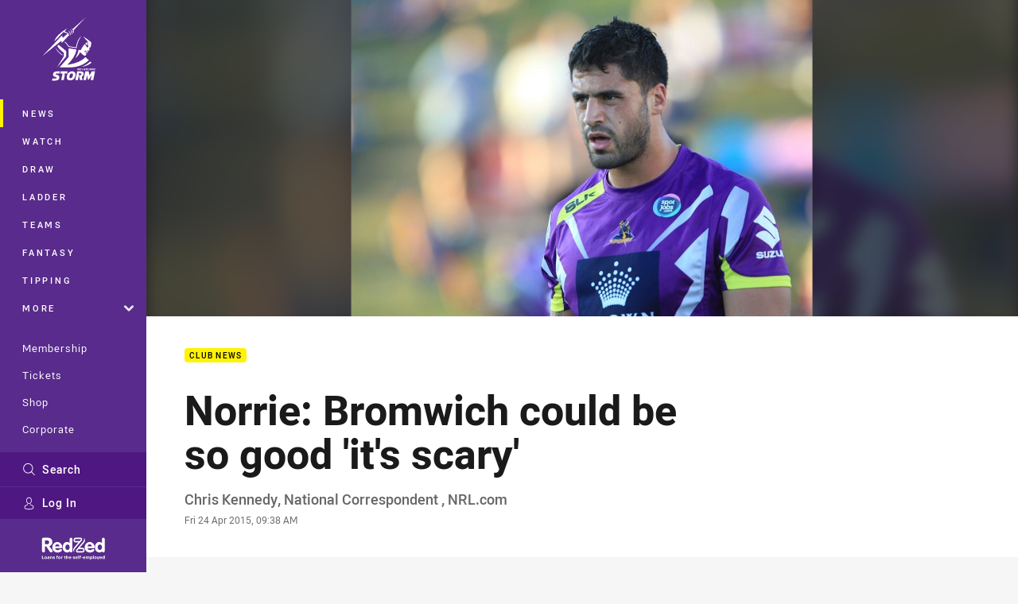

--- FILE ---
content_type: text/html; charset=utf-8
request_url: https://www.melbournestorm.com.au/news/2015/04/24/norrie-bromwich-could-be-so-good-its-scary/
body_size: 16886
content:




<!DOCTYPE html>
<html lang="en" class="no-js-keyboard-focus">
<head>
  <meta charset="utf-8" />
  <meta http-equiv="X-UA-Compatible" content="IE=edge" />
  <meta name="HandheldFriendly" content="true" />
  <meta name="MobileOptimized" content="320" />  
  <meta name="viewport" content="width=device-width, initial-scale=1" />
  <script src="https://cdn.optimizely.com/js/26919700052.js"></script>
  <title>Norrie: Bromwich could be so good &#39;it&#39;s scary&#39; | Storm</title>
  <script>document.documentElement.classList.remove('no-js');</script>

<link rel="preload" as="font" href="/Client/dist/public/fonts/rl2-bold.woff2" crossorigin>
<link rel="preload" as="font" href="/Client/dist/public/fonts/rl2-medium.woff2" crossorigin>
<link rel="preload" as="font" href="/Client/dist/public/fonts/rl2-regular.woff2" crossorigin>

<link href="/Client/dist/styles.48F64E1C.css" rel="stylesheet" />
  
  <link rel="manifest" href="/manifest.json" />
  <script charset="UTF-8" type="text/javascript">
  window["adrum-start-time"] = new Date().getTime();
  (function(config){
      config.appKey = "SY-AAB-NTB";
      config.adrumExtUrlHttp = "http://cdn.appdynamics.com";
      config.adrumExtUrlHttps = "https://cdn.appdynamics.com";
      config.beaconUrlHttp = "http://syd-col.eum-appdynamics.com";
      config.beaconUrlHttps = "https://syd-col.eum-appdynamics.com";
      config.useHTTPSAlways = true;
      config.resTiming = {"bufSize":200,"clearResTimingOnBeaconSend":true};
      config.maxUrlLength = 512;
  })(window["adrum-config"] || (window["adrum-config"] = {}));
  </script>
  <script src="//cdn.appdynamics.com/adrum/adrum-23.3.0.4265.js"></script>

    <link href="https://www.melbournestorm.com.au/news/2015/04/24/norrie-bromwich-could-be-so-good-its-scary/" rel="canonical" />
  <script>
    window.NRL_SITE_THEME = {"key":"storm","logos":{"badge-basic24-light.svg":"202512030522","badge-basic24-mono.svg":"202512030522","badge-basic24.svg":"202512030522","badge-light.png":"202512030522","badge-light.svg":"202512030522","badge.png":"202512030522","badge.svg":"202512030522","header-background.png":"202512030522","header-background.svg":"202512030522","silhouette.png":"202512030522","silhouette.svg":"202512030522","text.svg":"202512030522"}};
      window.NRL_PAGE_DATA = {"name":"Norrie: Bromwich could be so good 'it's scary'","pageId":71075,"pageType":"article","path":"78756360/storm.web/article","published":"2015-04-23T23:38:11+00:00","siteName":"Storm","age":"unknown","gen":"unknown","birthYear":"unknown","userAccess":"All","topic":["Club News"],"authors":["Chris Kennedy, National Correspondent , NRL.com"]};
      window.dataLayer = [window.NRL_PAGE_DATA];
          window.NRL_RECAPTCHA_DATA = { key: "6Lerp2kUAAAAABYscFaWwboSP3DaaFwY9TjZOR26"};
    window.NRL_SITE_CONFIG = {watchingThatEnabled: true, };
  </script>

<script type="text/javascript">
<!-- Google Tag Manager -->
(function(w,d,s,l,i){w[l]=w[l]||[];w[l].push({'gtm.start':new Date().getTime(),event:'gtm.js'});
var f=d.getElementsByTagName(s)[0],
j=d.createElement(s),dl=l!='dataLayer'?'&l='+l:'';j.async=true;j.src=
'https://www.googletagmanager.com/gtm.js?id='+i+dl;f.parentNode.insertBefore(j,f);
})(window,document,'script','dataLayer','GTM-PV42QSK');
<!-- End Google Tag Manager -->
</script>
  


<meta itemprop="name" property="og:title" content="Norrie: Bromwich could be so good &#39;it&#39;s scary&#39;" />
  <meta name="description" property="og:description" content="Former Storm prop and 2012 premiership-winner Bryan Norrie believes his old front-row partner Jesse Bromwich is now the best prop in the NRL, and it&#39;s &quot;scary&quot; to think how good he could get." />
  <meta itemprop="description" content="Former Storm prop and 2012 premiership-winner Bryan Norrie believes his old front-row partner Jesse Bromwich is now the best prop in the NRL, and it&#39;s &quot;scary&quot; to think how good he could get." />


  <meta itemprop="image" property="og:image" content="https://www.melbournestorm.com.au/siteassets/2015/04/bromwichj15033071.jpg?center=0.37%2C0.53&amp;preset=share" />
  <meta name="twitter:card" content="summary_large_image" />
  <meta name="twitter:site" content="@storm" />
<meta property="og:locale" content="en_AU" />
<meta property="og:type" content="article" />
<meta property="og:url" content="https://www.melbournestorm.com.au/news/2015/04/24/norrie-bromwich-could-be-so-good-its-scary/" />

  <meta property="og:site_name" content="Melbourne Storm" />

  <meta name="robots" content="index, follow, max-image-preview:large">

  <link rel="apple-touch-icon" sizes="180x180" href="/client/dist/favicons/storm-180x180.png?bust=202512011">
  <link rel="icon" type="image/png" sizes="16x16" href="/client/dist/favicons/storm-16x16.png?bust=202512011">
  <link rel="icon" type="image/png" sizes="32x32" href="/client/dist/favicons/storm-32x32.png?bust=202512011">
  <link rel="icon" type="image/png" sizes="192x192" href="/client/dist/favicons/storm-192x192.png?bust=202512011">
  <link rel="icon" type="image/png" sizes="260x260" href="/client/dist/favicons/storm-260x260.png?bust=202512011">
  <link rel="mask-icon" href="/client/dist/logos/storm-silhouette.svg?bust=202512011" color="#111111">

  
  <link href="https://fonts.googleapis.com/css?family=Noto+Serif:400,400i,700,700i&display=swap" rel="stylesheet" />
  <meta property="article:published_time" content="2015-04-23T23:38:11.0000000+00:00" />
  <meta property="article:modified_time" content="2017-09-21T18:24:00.0000000+00:00" />
  <meta property="article:section" content="Club News" />
  <script type="application/ld+json">
    {"@context":"http://schema.org","@type":"NewsArticle","description":"Former Storm prop and 2012 premiership-winner Bryan Norrie believes his old front-row partner Jesse Bromwich is now the best prop in the NRL, and it's \"scary\" to think how good he could get.","image":{"@context":"http://schema.org","@type":"ImageObject","url":"https://www.melbournestorm.com.au/siteassets/2015/04/bromwichj15033071.jpg?center=0.37%2C0.53&preset=seo-card-large"},"mainEntityOfPage":"https://www.melbournestorm.com.au/news/2015/04/24/norrie-bromwich-could-be-so-good-its-scary/","about":{"@context":"http://schema.org","@type":"Thing","name":"Club News","url":"https://www.melbournestorm.com.au/news/topic/club-news/"},"author":{"@context":"http://schema.org","@type":"Person","name":"Chris Kennedy, National Correspondent , NRL.com","familyName":"NRL.com","givenName":"Chris Kennedy, National Correspondent ,"},"dateModified":"2017-09-21T18:24:00+00:00","headline":"Norrie: Bromwich could be so good 'it's scary'","datePublished":"2015-04-23T23:38:11+00:00","publisher":{"@context":"http://schema.org","@type":"Organization","name":"Storm","url":"https://www.melbournestorm.com.au/","logo":{"@context":"http://schema.org","@type":"ImageObject","url":"https://www.melbournestorm.com.au/.theme/storm/badge.png?bust=202512030522","width":336,"height":336}}}
  </script>


  
</head>
<body class="t-root t-storm ">
  <noscript> <iframe src="https://www.googletagmanager.com/ns.html?id=GTM-PV42QSK" height="0" width="0" style="display:none;visibility:hidden"></iframe> </noscript>
  <a aria-label="Press enter to skip to main content"
     class="keyboard-navigation u-border"
     href="#main-content">
    Skip to main content
  </a>
  <div id="nrl-dummy-ad"
       class="o-ad o-ad-dummy pub_300x250 pub_300x250m pub_728x90 text-ad textAd text_ad text_ads text-ads text-ad-links"></div>
  <script>!function () { function o(o, e, n) { var i = o + "-svg", t = new XMLHttpRequest, s = document.body, d = document.createElement("div"), a = n || window.location.protocol + "//" + window.location.hostname + (window.location.port ? ":" + window.location.port : ""), c = a + e, l = " no-svg"; if (d.id = i, s.insertBefore(d, s.childNodes[0]), "withCredentials" in t) t.withCredentials, t.open("GET", c, !0); else { if ("undefined" == typeof XDomainRequest) return void (s.className += l); t = new XDomainRequest, t.open("GET", c) } t.onload = function () { d.className = "u-visually-hidden", d.innerHTML = t.responseText }, t.onerror = function () { s.className += l }, setTimeout(function () { t.send() }, 0) } o("icons", "/Client/dist/svg/icons-sprite.CBB083B4.svg")}()</script>


  <div class="l-page ">
    <div class="l-page__secondary">


  <div id="vue-navigation"
       class="pre-quench t- u-print-display-none">
    <nav aria-labelledby="navigation-title"
         class="navigation u-t-bg-color-primary "
         role="navigation"
         ref="navigation"
         :class="[positionClass, {'is-expanded': state.isNavExpanded}]"
    >

      <div class="navigation__headroom" id="js-headroom">
        <div class="navigation__header js-parallax-adjuster"
             ref="navMainHeader"
             v-on:touchmove="preventTouchMove($event, 'navMainHeader')">
          <h2 id="navigation-title" class="u-visually-hidden">Main</h2>

          <button aria-controls="navigation-menu"
                  aria-haspopup="true"
                  aria-label="Main navigation"
                  class="navigation-hamburger u-disable-hover-when-supports-touch"
                  v-bind:aria-expanded="state.isNavExpanded"
                  v-on:click="toggleNav()">
            <svg-icon class="navigation-hamburger__svg"
                      v-bind:icon="state.isNavExpanded ? 'cross' : 'hamburger'"></svg-icon>
          </button>

          <div class="navigation-logo">
            <a href="/" class="navigation-logo__link">
              <img alt="storm logo" class="navigation-logo__badge" src="/.theme/storm/badge-light.svg?bust=202512030522" />
              <img alt="storm logo" class="navigation-logo__text" src="/.theme/storm/text.svg?bust=202512030522" />
            </a>
          </div>
          <a
            aria-label="Search"
            class="navigation-search__small-screen-button"
            href="/search/"
          >
            <svg role="img" focusable="false" class="o-svg navigation-search__small-screen-svg">
              <use xlink:href="#svg-magnifier"/>
            </svg>
          </a>
        </div>
      </div>

      <div
        class="navigation__menu u-t-border-color-tint"
        id="navigation-menu"
        tabindex="-1"
        ref="navigationMenu"
      >
        <custom-scrollbar
          class="o-themed-scrollbar u-flex-grow-1 u-overflow-hidden"
          direction="vertical"
          id="navigation"
          ref="scrollbar"
          thumb-class="u-t-bg-color-secondary"
        >
          <div
            class="u-t-bg-color-primary u-t-border-color-tint-rm"
            slot="custom-scroll-target"
          >
            <ul class="navigation-list navigation-list--primary">
  <li>
    <a 
      class="navigation-list__link navigation-left-border u-disable-hover-when-supports-touch u-t-border-color-highlight-on-hover"
      href="/news/"
      v-bind:aria-current="isSelected('/news/', false)"
      v-bind:class="{ 'u-t-border-color-highlight is-selected': isSelected('/news/') }">
      News
    </a>
  </li>
  <li>
    <a 
      class="navigation-list__link navigation-left-border u-disable-hover-when-supports-touch u-t-border-color-highlight-on-hover"
      href="/watch/"
      v-bind:aria-current="isSelected('/watch/', false)"
      v-bind:class="{ 'u-t-border-color-highlight is-selected': isSelected('/watch/') }">
      Watch
    </a>
  </li>
  <li>
    <a 
      class="navigation-list__link navigation-left-border u-disable-hover-when-supports-touch u-t-border-color-highlight-on-hover"
      href="/draw/"
      v-bind:aria-current="isSelected('/draw/', false)"
      v-bind:class="{ 'u-t-border-color-highlight is-selected': isSelected('/draw/') }">
      Draw
    </a>
  </li>
  <li>
    <a 
      class="navigation-list__link navigation-left-border u-disable-hover-when-supports-touch u-t-border-color-highlight-on-hover"
      href="/ladder/"
      v-bind:aria-current="isSelected('/ladder/', false)"
      v-bind:class="{ 'u-t-border-color-highlight is-selected': isSelected('/ladder/') }">
      Ladder
    </a>
  </li>
  <li>
    <a 
      class="navigation-list__link navigation-left-border u-disable-hover-when-supports-touch u-t-border-color-highlight-on-hover"
      href="/teams/"
      v-bind:aria-current="isSelected('/teams/', false)"
      v-bind:class="{ 'u-t-border-color-highlight is-selected': isSelected('/teams/') }">
      Teams
    </a>
  </li>
  <li>
    <a 
      class="navigation-list__link navigation-left-border u-disable-hover-when-supports-touch u-t-border-color-highlight-on-hover"
      href="https://fantasy.nrl.com/"
      v-bind:aria-current="isSelected('https://fantasy.nrl.com/', false)"
      v-bind:class="{ 'u-t-border-color-highlight is-selected': isSelected('https://fantasy.nrl.com/') }">
      Fantasy
    </a>
  </li>
  <li>
    <a 
      class="navigation-list__link navigation-left-border u-disable-hover-when-supports-touch u-t-border-color-highlight-on-hover"
      href="https://tipping.nrl.com/"
      rel="noopener noreferrer"
      target="_blank"
      v-bind:aria-current="isSelected('https://tipping.nrl.com/', false)"
      v-bind:class="{ 'u-t-border-color-highlight is-selected': isSelected('https://tipping.nrl.com/') }">
      Tipping
    </a>
  </li>
                              <li>
                  <collapsible
                    button-class="navigation-list__link u-disable-hover-when-supports-touch u-spacing-pr-16 u-t-border-color-highlight-on-hover"
                    is-menu-button
                    v-bind:is-expanded-on-mount="isMoreExpandedOnMount"
                    v-on:collapsible-toggled="handleMenuButtonToggle"
                  >
                    <template slot="button-content">
                      More
                    </template>
                    <ul
                      class="navigation-list navigation-list--more u-t-bg-color-tint"
                      slot="button-target"
                      v-cloak
                    >
  <li>
    <a 
      class="navigation-list__link navigation-left-border u-disable-hover-when-supports-touch u-t-border-color-highlight-on-hover"
      href="/about/"
      v-bind:aria-current="isSelected('/about/', true)"
      v-bind:class="{ 'u-t-border-color-highlight is-selected': isSelected('/about/') }">
      About
    </a>
  </li>
  <li>
    <a 
      class="navigation-list__link navigation-left-border u-disable-hover-when-supports-touch u-t-border-color-highlight-on-hover"
      href="/women-of-storm/"
      v-bind:aria-current="isSelected('/women-of-storm/', true)"
      v-bind:class="{ 'u-t-border-color-highlight is-selected': isSelected('/women-of-storm/') }">
      Women of Storm
    </a>
  </li>
  <li>
    <a 
      class="navigation-list__link navigation-left-border u-disable-hover-when-supports-touch u-t-border-color-highlight-on-hover"
      href="/pathways/"
      v-bind:aria-current="isSelected('/pathways/', true)"
      v-bind:class="{ 'u-t-border-color-highlight is-selected': isSelected('/pathways/') }">
      Pathways
    </a>
  </li>
  <li>
    <a 
      class="navigation-list__link navigation-left-border u-disable-hover-when-supports-touch u-t-border-color-highlight-on-hover"
      href="/sunshine-coast-lightning/"
      v-bind:aria-current="isSelected('/sunshine-coast-lightning/', true)"
      v-bind:class="{ 'u-t-border-color-highlight is-selected': isSelected('/sunshine-coast-lightning/') }">
      Sunshine Coast Lightning
    </a>
  </li>
  <li>
    <a 
      class="navigation-list__link navigation-left-border u-disable-hover-when-supports-touch u-t-border-color-highlight-on-hover"
      href="/events/"
      v-bind:aria-current="isSelected('/events/', true)"
      v-bind:class="{ 'u-t-border-color-highlight is-selected': isSelected('/events/') }">
      Events
    </a>
  </li>
                    </ul>
                  </collapsible>
                </li>
            </ul>

            <ul class="navigation-list navigation-list--secondary">
  <li>
    <a 
      class="navigation-list__link navigation-left-border u-disable-hover-when-supports-touch u-t-border-color-highlight-on-hover"
      href="https://experience.melbournestorm.com.au/"
      rel="noopener noreferrer"
      target="_blank"
      v-bind:aria-current="isSelected('https://experience.melbournestorm.com.au/', false)"
      v-bind:class="{ 'u-t-border-color-highlight is-selected': isSelected('https://experience.melbournestorm.com.au/') }">
      Membership
    </a>
  </li>
  <li>
    <a 
      class="navigation-list__link navigation-left-border u-disable-hover-when-supports-touch u-t-border-color-highlight-on-hover"
      href="https://premier.ticketek.com.au/shows/show.aspx?sh=STORM25"
      rel="noopener noreferrer"
      target="_blank"
      v-bind:aria-current="isSelected('https://premier.ticketek.com.au/shows/show.aspx?sh=STORM25', false)"
      v-bind:class="{ 'u-t-border-color-highlight is-selected': isSelected('https://premier.ticketek.com.au/shows/show.aspx?sh=STORM25') }">
      Tickets
    </a>
  </li>
  <li>
    <a 
      class="navigation-list__link navigation-left-border u-disable-hover-when-supports-touch u-t-border-color-highlight-on-hover"
      href="https://shop.melbournestorm.com.au/en/?_s=bm-psc-storm-prtsite-navigation-shop-link-dh"
      rel="noopener noreferrer"
      target="_blank"
      v-bind:aria-current="isSelected('https://shop.melbournestorm.com.au/en/?_s=bm-psc-storm-prtsite-navigation-shop-link-dh', false)"
      v-bind:class="{ 'u-t-border-color-highlight is-selected': isSelected('https://shop.melbournestorm.com.au/en/?_s=bm-psc-storm-prtsite-navigation-shop-link-dh') }">
      Shop
    </a>
  </li>
  <li>
    <a 
      class="navigation-list__link navigation-left-border u-disable-hover-when-supports-touch u-t-border-color-highlight-on-hover"
      href="/corporate/"
      v-bind:aria-current="isSelected('/corporate/', false)"
      v-bind:class="{ 'u-t-border-color-highlight is-selected': isSelected('/corporate/') }">
      Corporate
    </a>
  </li>
            </ul>

          </div>
        </custom-scrollbar>
        <div>
            <a
              class="navigation-search navigation-left-border u-t-bg-color-tint u-t-border-color-highlight-on-hover"
              href="/search/"
              v-bind:aria-current="isSelected('/search/')"
              v-bind:class="{ 'u-t-border-color-highlight is-selected': isSelected('/search/') }"
            >
              <div class="navigation-search__link">
                <svg
                  class="o-svg navigation-search__svg"
                  focusable="false"
                  role="img"
                >
                  <use xlink:href="#svg-magnifier" />
                </svg>
                Search
              </div>
            </a>
                        <div class="navigation-account">
                <a
                  aria-controls="nrl-account"
                  class="navigation-account-button navigation-left-border u-flex-grow-1 u-t-bg-color-tint u-t-border-color-highlight-on-hover"
                  href="/account/login?ReturnUrl=%2Fnews%2F2015%2F04%2F24%2Fnorrie-bromwich-could-be-so-good-its-scary%2F"
                >
                  <svg
                    role="img"
                    focusable="false"
                    class="o-svg navigation-account-button__svg"
                  >
                    <use xlink:href="#svg-bust" />
                  </svg>
                  Log In
                </a>
              </div>

            <div
              class="navigation-sponsor u-t-border-color-tint"
              ref="navMainSponsor"
              v-on:touchmove="preventTouchMove($event, 'navMainSponsor')"
            >
              <h3
                class="u-visually-hidden"
                id="navigation-sponsor-title"
              >
                Major Sponsors
              </h3>
              <ul class="navigation-sponsor__list">
                  <li class="navigation-sponsor__list-item">
                    <a
                      class="navigation-sponsor__link"
                      href="https://redzed.com/"
                      rel="noopener noreferrer"
                      target="_blank"
                    >
                      <img
                        alt="RedZed"
                        class="navigation-sponsor__svg"
                        src="https://www.melbournestorm.com.au/siteassets/.lookups/sponsors/redzed_logo_wtagline_navigation_svg.svg?preset=sponsor-navigation"
                      />
                    </a>
                  </li>
              </ul>
            </div>
        </div>
      </div>
    </nav>
  </div>


    </div>
    <main class="l-page-primary" role="main">

      <div class="u-visually-hidden"
           data-nosnippet
           id="main-content"
           tabindex="-1">
        You have skipped the navigation, tab for page content
      </div>
      <div class="l-page-primary__top ">

        





<article>
        <div class="u-overflow-hidden">
          <div class="hero hero-size--default hero--not-ideal" >
            <picture>
              <source media="(max-width: 47.9375em)" srcset="/siteassets/2015/04/bromwichj15033071.jpg?center=0.37%2C0.53&amp;preset=hero-article-small" />
              <img class="hero__background" src="/siteassets/2015/04/bromwichj15033071.jpg?center=0.37%2C0.53&amp;preset=hero-article-fill" alt="" />
            </picture>

            <picture>
              <source media="(max-width: 47.9375em)" srcset="/siteassets/2015/04/bromwichj15033071.jpg?center=0.37%2C0.53&amp;preset=hero-article-small" />
              <img class="hero__image hero__image--not-ideal u-print-visibility-visible" src="/siteassets/2015/04/bromwichj15033071.jpg?center=0.37%2C0.53&amp;preset=hero-article-fill" alt=":	Digital Image by Colin Whelan copyright &#194;&#169; nriphotos. NRL Rugby League, North Queensland Cowboys v Melbourne Storm at Townsville, Monday March 30th 2015." />
            </picture>
          </div>
        </div>

  <div 
    class="o-article-meta-strip"
    data-nosnippet
  >
    <div class="l-content">
      <div class="l-content__primary">
        <div class="l-grid">
          <div class="l-grid__cell l-grid__cell--padding-16 l-grid__cell--padding-24-at-960">
            <div class="l-grid l-grid--spacing-16 l-grid--spacing-24-at-960">
              <div class="l-grid__cell l-grid__cell--100 l-grid__cell--83-at-960 l-grid__cell--66-at-1200">
                <div class="header">
                  <div class="header__topic-btyb-wrapper">

<span class="o-lozenge" >
      <a class="o-lozenge__topic" href="https://www.melbournestorm.com.au/news/topic/club-news/">
        Club News
      </a>


</span>



                  </div>
                  <h1 class="header__title header__title--article" >Norrie: Bromwich could be so good &#39;it&#39;s scary&#39;</h1>
                </div>

                  <div class="author 
                      
                      author--single-no-role">
                    <dl>
                      <dt class="u-visually-hidden">Author</dt>
                      <dd class="u-flex-column" >
                        <span class="author__name u-font-weight-500">
Chris Kennedy, National Correspondent , NRL.com                        </span>
                      </dd>
                      <dt class="u-visually-hidden">Timestamp</dt>
                      <dd class="author__timestamp u-color-gray-8">
                        <time datetime="2015-04-23T23:38:11Z">
                          Fri 24 Apr 2015, 09:38 AM
                        </time>
                      </dd>
                    </dl>
                  </div>
              </div>
            </div>
          </div>
        </div>
      </div>
    </div>
  </div>

  <div class="l-content">
    <div class="l-content__primary">
      <div class="l-grid">
        <div class="l-grid__cell l-grid__cell--padding-16 l-grid__cell--padding-24-at-960">
          <div class="l-grid l-grid--spacing-16 l-grid--spacing-24-at-960">
            <div class="l-grid__cell l-grid__cell--100 l-grid__cell--83-at-960 l-grid__cell--66-at-1200">

<div class="share-block u-display-flex u-print-display-none"
     data-nosnippet
     id="vue-share-block"
     q-r-data='{ "targeting": "NRL_PAGE_DATA" }'
>
  <h2 class="u-visually-hidden">Share on social media</h2>
  <ul class="share-block__list u-display-flex">
    <li>
      <a href="http://www.facebook.com/sharer/sharer.php?u=https%3a%2f%2fwww.melbournestorm.com.au%2fnews%2f2015%2f04%2f24%2fnorrie-bromwich-could-be-so-good-its-scary%2f"
         class="social-icon-link  social-icon-link--network-facebook u-border u-t-border-color-secondary-on-hover u-t-color-secondary-on-hover"
         v-on:click="handleClick($event)"
      >
        <svg role="img" focusable="false" class="o-svg social-icon-link__svg">
          <use xlink:href="#svg-logo-facebook"/>
        </svg>
        <span class="u-visually-hidden">Share via Facebook</span>
      </a>
    </li>
    <li>
      <a href="http://www.twitter.com/intent/tweet?url=https%3a%2f%2fwww.melbournestorm.com.au%2fnews%2f2015%2f04%2f24%2fnorrie-bromwich-could-be-so-good-its-scary%2f&text=Norrie%3a+Bromwich+could+be+so+good+%27it%27s+scary%27&via=storm"
         class="social-icon-link  social-icon-link--network-twitter u-border u-t-border-color-secondary-on-hover u-t-color-secondary-on-hover"
         v-on:click="handleClick($event)"
      >
        <svg role="img" focusable="false" class="o-svg social-icon-link__svg">
          <use xlink:href="#svg-logo-twitter"/>
        </svg>
        <span class="u-visually-hidden">Share via Twitter</span>
      </a>
    </li>
    <li>
      <a href="whatsapp://send?text=https%3a%2f%2fwww.melbournestorm.com.au%2fnews%2f2015%2f04%2f24%2fnorrie-bromwich-could-be-so-good-its-scary%2f"
         class="social-icon-link  social-icon-link--network-whats-app u-border u-t-border-color-secondary-on-hover u-t-color-secondary-on-hover"
         v-on:click="handleClick($event)"
      >
        <svg role="img" focusable="false" class="o-svg social-icon-link__svg">
          <use xlink:href="#svg-logo-whats-app"/>
        </svg>
        <span class="u-visually-hidden">Share via Whats-app</span>
      </a>
    </li>
    <li>
      <a href="https://reddit.com/submit?url=https%3a%2f%2fwww.melbournestorm.com.au%2fnews%2f2015%2f04%2f24%2fnorrie-bromwich-could-be-so-good-its-scary%2f&title=Norrie%3a+Bromwich+could+be+so+good+%27it%27s+scary%27"
         class="social-icon-link  social-icon-link--network-reddit u-border u-t-border-color-secondary-on-hover u-t-color-secondary-on-hover"
         v-on:click="handleClick($event)"
      >
        <svg role="img" focusable="false" class="o-svg social-icon-link__svg">
          <use xlink:href="#svg-logo-reddit"/>
        </svg>
        <span class="u-visually-hidden">Share via Reddit</span>
      </a>
    </li>
    <li>
      <a href="mailto:?subject=Norrie%3a+Bromwich+could+be+so+good+%27it%27s+scary%27&body=Former Storm prop and 2012 premiership-winner Bryan Norrie believes his old front-row partner Jesse Bromwich is now the best prop in the NRL, and it&#39;s &quot;scary&quot; to think how good he could get. https%3a%2f%2fwww.melbournestorm.com.au%2fnews%2f2015%2f04%2f24%2fnorrie-bromwich-could-be-so-good-its-scary%2f"
         class="social-icon-link  social-icon-link--network-email u-border u-t-border-color-secondary-on-hover u-t-color-secondary-on-hover"
         v-on:click="handleClick($event)"
      >
        <svg role="img" focusable="false" class="o-svg social-icon-link__svg">
          <use xlink:href="#svg-logo-email"/>
        </svg>
        <span class="u-visually-hidden">Share via Email</span>
      </a>
    </li>
  </ul>
</div>


              <div class="s-cms-content s-cms-content--article" >
<p>Former Storm prop and 2012 premiership-winner Bryan Norrie believes his old front-row partner Jesse Bromwich is now the best prop in the NRL, and it's &quot;scary&quot; to think how good he could get.</p>
<p>Norrie insists he's not being biased in naming the Kiwi international as the form prop of the competition.</p><div
  class="vue-ad " 
  q-data='{"additionalClass": "u-spacing-mv-24", "alias": "DAS-03", "isGamblingWarning": "False", "pos":1, "provider":""}' 
  q-r-data='{"targeting": "NRL_PAGE_DATA"}'>
  <q-template></q-template>
</div>
<p>In a blockbusting start to the year, Bromwich has averaged 170 metres (second-best among props behind Aaron Woods) and 33 tackles per game (eighth most among props) with 10 offloads and 11 tackle breaks in seven games.</p>
<blockquote><a href="http://premier.ticketek.com.au/shows/Show.aspx?sh=STORM0815#.VTIU9GSqqko">Make sure you're at AAMI Park for an ANZAC Day blockbuster against the Sea Eagles. Get your tickets here.</a></blockquote>
<p>Norrie, speaking to NRL.com in Canberra at the announcement of a&nbsp;<a href="http://www.nrl.com/nrl-stars-touched-by-war-memorial-visit/tabid/10874/newsid/85616/default.aspx">partnership between the NRL and Australian War Memorial</a>&nbsp;ahead of his old club's big Anzac Day clash with old rivals Manly, was adamant the beleaguered Sea Eagles would lift for the occasion.</p>
<p>In a mark of the evenness of this year's competition, Manly – four competition points adrift of the 15th-placed Eels – recorded their only win of the year against the current ladder-leaders Melbourne, back in Round 2.</p>
<p>&quot;There's always a good rivalry there and they're expecting Manly to be firing,&quot; Norrie said.</p>
<p>&quot;They haven't won a lot of games but when Manly and Melbourne play it's usually a brutal encounter and a close game and the boys are preparing well for it.&quot;</p>
<p>Norrie said he has been impressed with how his old club has started the season.</p>
<p>&quot;They've been really good; I've been watching and very impressed with how they're going and it's great to see they're sitting first. It's only early in the year but there have been some great signs,&quot; he said.</p>
<p>&quot;The defence has been really good, which is something they wanted to fix up from last year.&quot;</p>
<p>That defence has seen the Storm concede just 104 points in seven games to hold the NRL's second-best defensive record after the Dragons at this stage.</p><div
  class="vue-ad " 
  q-data='{"additionalClass": "u-spacing-mv-24", "alias": "DAS-03", "isGamblingWarning": "False", "pos":2, "provider":""}' 
  q-r-data='{"targeting": "NRL_PAGE_DATA"}'>
  <q-template></q-template>
</div>
<p>&quot;Some of the young players that have played one or two seasons have really stepped up and are playing phenomenal football. It's great to see everybody's playing well and there's a great buzz at the club,&quot; Norrie added.</p>
<p>He'd been impressed with how youngster Cameron Munster had stepped in for injured fullback Billy Slater and noted Marika Koroibete has had a &quot;phenomenal&quot; start to the year.</p>
<p>But Norrie saved his highest praise for the man who was his front-row partner in his last NRL game (last year's qualifying final loss to Canterbury) as well as the 2012 Grand Final win over the same side.</p>
<p>&quot;Honestly, I think, and I'm not being biased, he's the best front-rower in the comp at the moment, he's been amazing,&quot; Norrie said of Bromwich.&nbsp;</p>
<p>&quot;The way he played last year and the way he started this year, his workload's been phenomenal and he just keeps improving. It's scary to see where he can go with it.&quot;</p>
<p><a href="http://www.nrl.com/bromwich-could-be-so-good-its-scary-norrie/tabid/10874/newsid/85633/default.aspx" target="_blank">This article first appeared on NRL.com.</a></p>
<p><b>Storm will host Manly on Saturday evening at AAMI Park with kick-off from 6:15pm. The fixture will be the seventh ANZAC Day match hosted in Melbourne since 2009.</b></p>
<p><i>The views expressed in this article are solely of the author and do not necessarily&nbsp;reflect the views of Melbourne Storm Rugby League Club.</i></p>
              </div>
            </div>
                          <div class="l-grid__cell l-grid__cell--100">

  <div class="related-content u-print-display-none">
    <div class="section-title u-spacing-pt-16">
      <h3 class="section-title__header">
        Related
        <span aria-hidden="true" class="section-title__header-slash u-t-color-highlight"> / </span>
      </h3>
    </div>
    <div class="l-grid">
      <div class="l-grid__cell l-grid__cell--100">
        <div class="l-grid">
          <div class="l-grid__cell l-grid__cell--100 l-grid__cell--60-at-960 l-grid__cell--50-at-1200 l-grid__cell--padding-right-16-at-768 l-grid__cell--padding-right-24-at-960">
            <div class="l-grid l-grid--spacing-16 l-grid--spacing-24-at-960">
              <div class="l-grid__cell l-grid__cell--100">



<a
  aria-label="Season Highlights Video - Best finishes of 2025: Panthers v Storm - Round 24. 10:33 Min duration. Published 3 days ago"
  class="card o-shadowed-box o-rounded-box card--type-feature"
  href="/news/2025/12/19/best-finishes-of-2025-panthers-v-storm---round-24/"
>
  <div class="card-hero">
    <div class="card-hero__background">
      <div class="card-hero__content">



  <div class="card-picture">





  <picture>


    <img
      alt="Best finishes of 2025: Panthers v Storm - Round 24"
      
      class="card-hero__image u-zoom-on-parent-hover"
      loading="lazy"
      src="/remote.axd?https://imageproxy-prod.nrl.digital/api/assets/80065540/keyframes/556040/image?center=0.5%2C0.5&amp;preset=card-feature"
    />
  </picture>

  </div>

      </div>
    </div>
  </div>



  <div class="card-content ">
      <span class="card-content__lozenge-container">

<span class="o-lozenge" >
      <span class="o-lozenge__topic">
        Season Highlights
      </span>


    <span class="o-lozenge__content">
<svg 
  class="o-svg " 
  data-icon="play-arrow-circle-24"
  focusable="false" 
  role="img" 
>
  <use xlink:href="#svg-play-arrow-circle-24"></use>
</svg>          <time
            datetime="PT10M33S"
            aria-hidden="true"
          >
            10:33
          </time>

    </span>
</span>

      </span>
    <div class="u-flex-grow-1">
      <div>

        <p class="card-content__text u-spacing-mb-16">Best finishes of 2025: Panthers v Storm - Round 24</p>
      </div>
    </div>



<div class="card-content__footer">
      
  <time
    class="card-content__timestamp"
    datetime="2025-12-19T02:21:49Z"
  >
    3 days ago
  </time>
    
</div>
  </div>
</a>

              </div>
            </div>
          </div>
          <div class="l-grid__cell l-grid__cell--100 l-grid__cell--40-at-960 l-grid__cell--50-at-1200 l-grid__cell--padding-left-16-at-768 l-grid__cell--padding-left-24-at-960">
            <div class="l-grid l-grid--spacing-16 l-grid--spacing-24-at-960">
                <div class="l-grid__cell l-grid__cell--100 l-grid__cell--50-at-600">



<a
  aria-label="Signings Article - Moale to join Storm for 2026. 2 minute read. Published 3 days ago"
  class="card o-shadowed-box o-rounded-box card--type-default card--type-compact-below-600"
  href="/news/2025/12/19/moale-to-join-storm-for-2026/"
>
  <div class="card-hero">
    <div class="card-hero__background">
      <div class="card-hero__content">



  <div class="card-picture">





  <picture>
  <source
    media="(max-width: 599px)"
    srcset="/contentassets/e32fed4300a744d2b5e7c97a064b1f8b/davy_moale_signs_26_1920x1080.jpg?center=0.424%2C0.491&amp;preset=card-compact-210x174"
    type="image/jpg" 
  />


    <img
      alt="Moale to join Storm for 2026"
      
      class="card-hero__image u-zoom-on-parent-hover"
      loading="lazy"
      src="/contentassets/e32fed4300a744d2b5e7c97a064b1f8b/davy_moale_signs_26_1920x1080.jpg?center=0.424%2C0.491&amp;preset=card-default"
    />
  </picture>

  </div>

      </div>
    </div>
  </div>



  <div class="card-content ">
    <div class="u-flex-grow-1">
      <div>
          <h3 class="card-content__topic o-topic u-spacing-mb-8 u-t-color-secondary">Signings</h3>

        <p class="card-content__text ">Moale to join Storm for 2026</p>
      </div>
    </div>



<div class="card-content__footer">
      
  <time
    class="card-content__timestamp"
    datetime="2025-12-18T22:38:42Z"
  >
    3 days ago
  </time>
    
</div>
  </div>
</a>

                </div>
                <div class="l-grid__cell l-grid__cell--100 l-grid__cell--50-at-600">



<a
  aria-label="Signings Article - Lisati renews until 2027. 2 minute read. Published 4 days ago"
  class="card o-shadowed-box o-rounded-box card--type-default card--type-compact-below-600"
  href="/news/2025/12/18/lisati-renews-until-2027/"
>
  <div class="card-hero">
    <div class="card-hero__background">
      <div class="card-hero__content">



  <div class="card-picture">





  <picture>
  <source
    media="(max-width: 599px)"
    srcset="/siteassets/2025/12/15/valu-resigns-2.jpg?center=0.26%2C0.31&amp;preset=card-compact-210x174"
    type="image/jpg" 
  />


    <img
      alt="Lisati renews until 2027"
      
      class="card-hero__image u-zoom-on-parent-hover"
      loading="lazy"
      src="/siteassets/2025/12/15/valu-resigns-2.jpg?center=0.26%2C0.31&amp;preset=card-default"
    />
  </picture>

  </div>

      </div>
    </div>
  </div>



  <div class="card-content ">
    <div class="u-flex-grow-1">
      <div>
          <h3 class="card-content__topic o-topic u-spacing-mb-8 u-t-color-secondary">Signings</h3>

        <p class="card-content__text ">Lisati renews until 2027</p>
      </div>
    </div>



<div class="card-content__footer">
      
  <time
    class="card-content__timestamp"
    datetime="2025-12-17T22:59:00Z"
  >
    4 days ago
  </time>
    
</div>
  </div>
</a>

                </div>
                <div class="l-grid__cell l-grid__cell--100 l-grid__cell--50-at-600">



<a
  aria-label="Storm Article - Challenge accepted: Grant backs new-look Storm to rise again. 4 minute read. Published 5 days ago"
  class="card o-shadowed-box o-rounded-box card--type-default card--type-compact-below-600"
  href="/news/2025/12/17/challenge-accepted-grant-backs-new-look-storm-to-rise-again/"
>
  <div class="card-hero">
    <div class="card-hero__background">
      <div class="card-hero__content">



  <div class="card-picture">





  <picture>
  <source
    media="(max-width: 599px)"
    srcset="https://www.nrl.com/contentassets/f635f9f669334aabb136de55f7d2b1e3/79808628_grant-h-dejection2501005_zm_-dsc_4611a_202510522460.jpg?center=0.538%2C0.451&amp;preset=card-compact-210x174"
    type="image/jpg" 
  />


    <img
      alt="Challenge accepted: Grant backs new-look Storm to rise again"
      
      class="card-hero__image u-zoom-on-parent-hover"
      loading="lazy"
      src="https://www.nrl.com/contentassets/f635f9f669334aabb136de55f7d2b1e3/79808628_grant-h-dejection2501005_zm_-dsc_4611a_202510522460.jpg?center=0.538%2C0.451&amp;preset=card-default"
    />
  </picture>

  </div>

      </div>
    </div>
  </div>



  <div class="card-content ">
    <div class="u-flex-grow-1">
      <div>
          <h3 class="card-content__topic o-topic u-spacing-mb-8 u-t-color-secondary">Storm</h3>

        <p class="card-content__text ">Challenge accepted: Grant backs new-look Storm to rise again</p>
      </div>
    </div>



<div class="card-content__footer">
      
  <time
    class="card-content__timestamp"
    datetime="2025-12-17T06:37:08Z"
  >
    5 days ago
  </time>
    
</div>
  </div>
</a>

                </div>
                <div class="l-grid__cell l-grid__cell--100 l-grid__cell--50-at-600">



<a
  aria-label="Pre-Season Trials Article - Storm return to Sunshine Coast. 3 minute read. Published 5 days ago"
  class="card o-shadowed-box o-rounded-box card--type-default card--type-compact-below-600"
  href="/news/2025/12/17/storm-return-to-sunshine-coast/"
>
  <div class="card-hero">
    <div class="card-hero__background">
      <div class="card-hero__content">



  <div class="card-picture">





  <picture>
  <source
    media="(max-width: 599px)"
    srcset="/siteassets/2025/12/15/pre-season-trial_web_1920x1080.jpg?center=0.2%2C0.22&amp;preset=card-compact-210x174"
    type="image/jpg" 
  />


    <img
      alt="Storm return to Sunshine Coast"
      
      class="card-hero__image u-zoom-on-parent-hover"
      loading="lazy"
      src="/siteassets/2025/12/15/pre-season-trial_web_1920x1080.jpg?center=0.2%2C0.22&amp;preset=card-default"
    />
  </picture>

  </div>

      </div>
    </div>
  </div>



  <div class="card-content ">
    <div class="u-flex-grow-1">
      <div>
          <h3 class="card-content__topic o-topic u-spacing-mb-8 u-t-color-secondary">Pre-Season Trials</h3>

        <p class="card-content__text ">Storm return to Sunshine Coast</p>
      </div>
    </div>



<div class="card-content__footer">
      
  <time
    class="card-content__timestamp"
    datetime="2025-12-17T00:29:21Z"
  >
    5 days ago
  </time>
    
</div>
  </div>
</a>

                </div>
            </div>
          </div>
        </div>
      </div>
    </div>
  </div>

              </div>
          </div>
        </div>
      </div>
    </div>
  </div>
</article>


      </div>
      <div class="l-page-primary__bottom">




<div class="acknowledgement-of-country t-nrl-only-indigenous u-t-bg-color-tint-rm u-display-flex u-flex-column u-flex-justify-content-center u-flex-align-items-center u-position-relative u-text-align-center" tabindex="0">
  <picture>
      <source 
    media="(max-width: 768px)" 
    srcset="/contentassets/5e85b46d176a42578bd7b8d92345e545/acknowledgement/acknowledgement-of-country-mobile.jpg?preset=acknowledegement-of-country-375x308-webp"
    type="image/webp"
  />
  <source 
    media="(max-width: 768px)" 
    srcset="/contentassets/5e85b46d176a42578bd7b8d92345e545/acknowledgement/acknowledgement-of-country-mobile.jpg?preset=acknowledegement-of-country-375x308"
    type="image/jpg"
  />

       <source 
    srcset="/contentassets/5e85b46d176a42578bd7b8d92345e545/acknowledgement/acknowledgement-of-country.jpg?preset=acknowledegement-of-country-1736x288-webp"
    type="image/webp"
  />
  <img 
    alt="Acknowledgement of Country"
    loading="lazy"
    class="acknowledgement-of-country__image u-height-100 u-width-100 u-object-fit-cover"
    src="/contentassets/5e85b46d176a42578bd7b8d92345e545/acknowledgement/acknowledgement-of-country.jpg?preset=acknowledegement-of-country-1736x288"
  />

  </picture>

  <div class="acknowledgement-of-country__foreground">

    <p class="acknowledgement-of-country__legend u-color-white u-spacing-ph-24">
      Melbourne Storm respect and honour the Traditional Custodians of the land and pay our respects to their Elders past, present and future. We acknowledge the stories, traditions and living cultures of Aboriginal and Torres Strait Islander peoples on the lands we meet, gather and play on.
    </p>

  </div>
</div>


  <div class="u-bg-color-white u-print-display-none u-spacing-pt-24">
    <div class="l-content">
      <div class="l-grid">
        <div class="l-grid__cell l-grid__cell--100 l-grid__cell--padding-16 l-grid__cell--padding-24-at-960">
          <div class="l-grid l-grid--spacing-16 l-grid--spacing-24-at-960">
            <div class="l-grid__cell l-grid__cell--100">
              <div class="partner-groups u-display-flex u-spacing-n-mh-16">
                  <section class="partner-group u-spacing-ph-16">
                    <h4 class="o-text u-border-bottom u-letter-spacing-1 u-spacing-mb-24 u-spacing-pb-24 u-text-case-upper">Major Partner</h4>
                    <ul class="partner-group-list">
                        <li>
                          <a class="u-display-flex u-flex-justify-content-center u-width-100"
                             href="https://redzed.com/"
                             rel="noopener noreferrer"
                             target="_blank"
                           >
                            <img 
                              alt="RedZed"
                              class="partner__logo partner__logo--major"
                              loading="lazy"
                              src="https://www.melbournestorm.com.au/siteassets/.lookups/sponsors/redzed_logo_wlrgtagline_red_footer.svg?preset=sponsor-300x300" 
                            />
                          </a>
                        </li>
                    </ul>
                  </section>
                  <section class="partner-group u-spacing-ph-16">
                    <h4 class="o-text u-border-bottom u-letter-spacing-1 u-spacing-mb-24 u-spacing-pb-24 u-text-case-upper">Platinum &amp; Premium Partners</h4>
                    <ul class="partner-group-list">
                        <li>
                          <a class="u-display-flex u-flex-justify-content-center u-width-100"
                             href="https://www.budgetdirect.com.au/"
                             rel="noopener noreferrer"
                             target="_blank"
                           >
                            <img 
                              alt="Budget Direct"
                              class="partner__logo "
                              loading="lazy"
                              src="https://www.melbournestorm.com.au/siteassets/.lookups/sponsors/200x200budget_direct_v2.png?preset=sponsor-small" 
                            />
                          </a>
                        </li>
                        <li>
                          <a class="u-display-flex u-flex-justify-content-center u-width-100"
                             href="https://www.grilld.com.au/"
                             rel="noopener noreferrer"
                             target="_blank"
                           >
                            <img 
                              alt="Grill&#39;d"
                              class="partner__logo "
                              loading="lazy"
                              src="https://www.melbournestorm.com.au/siteassets/.lookups/sponsors/grilld-partner.png?preset=sponsor-small" 
                            />
                          </a>
                        </li>
                        <li>
                          <a class="u-display-flex u-flex-justify-content-center u-width-100"
                             href="http://www.suzuki.com.au/"
                             rel="noopener noreferrer"
                             target="_blank"
                           >
                            <img 
                              alt="Suzuki"
                              class="partner__logo "
                              loading="lazy"
                              src="https://www.melbournestorm.com.au/siteassets/.lookups/sponsors/suzuki-footer_24.svg?preset=sponsor-small" 
                            />
                          </a>
                        </li>
                        <li>
                          <a class="u-display-flex u-flex-justify-content-center u-width-100"
                             href="https://www.oneills.com/au_en/"
                             rel="noopener noreferrer"
                             target="_blank"
                           >
                            <img 
                              alt="O&#39;Neills"
                              class="partner__logo "
                              loading="lazy"
                              src="https://www.melbournestorm.com.au/siteassets/.lookups/sponsors/oneillslogo.png?preset=sponsor-small" 
                            />
                          </a>
                        </li>
                        <li>
                          <a class="u-display-flex u-flex-justify-content-center u-width-100"
                             href="https://www.tradie.com/"
                             rel="noopener noreferrer"
                             target="_blank"
                           >
                            <img 
                              alt="Tradie"
                              class="partner__logo "
                              loading="lazy"
                              src="https://www.melbournestorm.com.au/siteassets/.lookups/sponsors/tradie_-footer_200x200.png?preset=sponsor-small" 
                            />
                          </a>
                        </li>
                        <li>
                          <a class="u-display-flex u-flex-justify-content-center u-width-100"
                             href="https://www.fijiairways.com/en-au/"
                             rel="noopener noreferrer"
                             target="_blank"
                           >
                            <img 
                              alt="Fiji Airways"
                              class="partner__logo "
                              loading="lazy"
                              src="https://www.melbournestorm.com.au/siteassets/.lookups/sponsors/fijiairways_logo.svg?preset=sponsor-small" 
                            />
                          </a>
                        </li>
                        <li>
                          <a class="u-display-flex u-flex-justify-content-center u-width-100"
                             href="https://www.bigant.com/"
                             rel="noopener noreferrer"
                             target="_blank"
                           >
                            <img 
                              alt="Big Ant"
                              class="partner__logo "
                              loading="lazy"
                              src="https://www.melbournestorm.com.au/siteassets/.lookups/sponsors/bigant_200x200new.png?preset=sponsor-small" 
                            />
                          </a>
                        </li>
                    </ul>
                  </section>
                  <section class="partner-group u-spacing-ph-16">
                    <h4 class="o-text u-border-bottom u-letter-spacing-1 u-spacing-mb-24 u-spacing-pb-24 u-text-case-upper">Official Partners</h4>
                    <ul class="partner-group-list">
                        <li>
                          <a class="u-display-flex u-flex-justify-content-center u-width-100"
                             href="https://www.cointree.com/melbourne-storm/"
                             rel="noopener noreferrer"
                             target="_blank"
                           >
                            <img 
                              alt="Cointree"
                              class="partner__logo "
                              loading="lazy"
                              src="https://www.melbournestorm.com.au/siteassets/.lookups/sponsors/cointree_200x200_footer.png?preset=sponsor-small" 
                            />
                          </a>
                        </li>
                        <li>
                          <a class="u-display-flex u-flex-justify-content-center u-width-100"
                             href="https://hostplus.com.au/"
                             rel="noopener noreferrer"
                             target="_blank"
                           >
                            <img 
                              alt="Hostplus"
                              class="partner__logo "
                              loading="lazy"
                              src="https://www.melbournestorm.com.au/siteassets/.lookups/sponsors/hostplus-square-footer-small.svg?preset=sponsor-small" 
                            />
                          </a>
                        </li>
                        <li>
                          <a class="u-display-flex u-flex-justify-content-center u-width-100"
                             href="https://www.kangan.edu.au/"
                             rel="noopener noreferrer"
                             target="_blank"
                           >
                            <img 
                              alt="Kangan Institute"
                              class="partner__logo "
                              loading="lazy"
                              src="https://www.melbournestorm.com.au/siteassets/.lookups/sponsors/kangan---partner.png?preset=sponsor-small" 
                            />
                          </a>
                        </li>
                        <li>
                          <a class="u-display-flex u-flex-justify-content-center u-width-100"
                             href="https://bluebox.global/"
                             rel="noopener noreferrer"
                             target="_blank"
                           >
                            <img 
                              alt="Bluebox"
                              class="partner__logo "
                              loading="lazy"
                              src="https://www.melbournestorm.com.au/siteassets/.lookups/sponsors/bluebox_200x200standard.png?preset=sponsor-small" 
                            />
                          </a>
                        </li>
                        <li>
                          <a class="u-display-flex u-flex-justify-content-center u-width-100"
                             href="https://tlaworldwide.com/"
                             rel="noopener noreferrer"
                             target="_blank"
                           >
                            <img 
                              alt="TLA"
                              class="partner__logo "
                              loading="lazy"
                              src="https://www.melbournestorm.com.au/siteassets/.lookups/sponsors/tla-footer-minify.svg?preset=sponsor-small" 
                            />
                          </a>
                        </li>
                        <li>
                          <a class="u-display-flex u-flex-justify-content-center u-width-100"
                             href="https://www.donatelife.gov.au/"
                             rel="noopener noreferrer"
                             target="_blank"
                           >
                            <img 
                              alt="Donate Life"
                              class="partner__logo "
                              loading="lazy"
                              src="https://www.melbournestorm.com.au/siteassets/.lookups/sponsors/dl_heart-logo_magenta_footer.svg?preset=sponsor-small" 
                            />
                          </a>
                        </li>
                        <li>
                          <a class="u-display-flex u-flex-justify-content-center u-width-100"
                             href="https://www.jimbeam.com/en-au"
                             rel="noopener noreferrer"
                             target="_blank"
                           >
                            <img 
                              alt="Jim Beam"
                              class="partner__logo "
                              loading="lazy"
                              src="https://www.melbournestorm.com.au/siteassets/.lookups/sponsors/jim-beam.png?preset=sponsor-small" 
                            />
                          </a>
                        </li>
                        <li>
                          <a class="u-display-flex u-flex-justify-content-center u-width-100"
                             href="https://www.crownmelbourne.com.au/"
                             rel="noopener noreferrer"
                             target="_blank"
                           >
                            <img 
                              alt="Crown"
                              class="partner__logo "
                              loading="lazy"
                              src="https://www.melbournestorm.com.au/siteassets/.lookups/sponsors/crown-new-logo---partner.png?preset=sponsor-small" 
                            />
                          </a>
                        </li>
                        <li>
                          <a class="u-display-flex u-flex-justify-content-center u-width-100"
                             href="https://wtpartnership.com.au/"
                             rel="noopener noreferrer"
                             target="_blank"
                           >
                            <img 
                              alt="WT Partnership"
                              class="partner__logo "
                              loading="lazy"
                              src="https://www.melbournestorm.com.au/siteassets/.lookups/sponsors/wt-partnerships-logo.png?preset=sponsor-small" 
                            />
                          </a>
                        </li>
                        <li>
                          <a class="u-display-flex u-flex-justify-content-center u-width-100"
                             href="https://www.powercor.com.au/"
                             rel="noopener noreferrer"
                             target="_blank"
                           >
                            <img 
                              alt="CitiPower"
                              class="partner__logo "
                              loading="lazy"
                              src="https://www.melbournestorm.com.au/siteassets/.lookups/sponsors/citipower---footer.svg?preset=sponsor-small" 
                            />
                          </a>
                        </li>
                        <li>
                          <a class="u-display-flex u-flex-justify-content-center u-width-100"
                             href="https://www.sendmybag.com/en-au/"
                             rel="noopener noreferrer"
                             target="_blank"
                           >
                            <img 
                              alt="Send My Bag"
                              class="partner__logo "
                              loading="lazy"
                              src="https://www.melbournestorm.com.au/siteassets/.lookups/sponsors/send-my-bag---footer.svg?preset=sponsor-small" 
                            />
                          </a>
                        </li>
                        <li>
                          <a class="u-display-flex u-flex-justify-content-center u-width-100"
                             href="https://www.baileyladders.com.au/"
                             rel="noopener noreferrer"
                             target="_blank"
                           >
                            <img 
                              alt="Bailey Ladders"
                              class="partner__logo "
                              loading="lazy"
                              src="https://www.melbournestorm.com.au/siteassets/.lookups/sponsors/bailey-footer-3.png?preset=sponsor-small" 
                            />
                          </a>
                        </li>
                        <li>
                          <a class="u-display-flex u-flex-justify-content-center u-width-100"
                             href="https://www.rogerswillex.com.au/"
                             rel="noopener noreferrer"
                             target="_blank"
                           >
                            <img 
                              alt="Rogers Willex"
                              class="partner__logo "
                              loading="lazy"
                              src="https://www.melbournestorm.com.au/siteassets/.lookups/sponsors/rogers_willex_logo_master_cmyk.svg?preset=sponsor-small" 
                            />
                          </a>
                        </li>
                        <li>
                          <a class="u-display-flex u-flex-justify-content-center u-width-100"
                             href="https://www.alintaenergy.com.au/"
                             rel="noopener noreferrer"
                             target="_blank"
                           >
                            <img 
                              alt="Alinta Energy"
                              class="partner__logo "
                              loading="lazy"
                              src="https://www.melbournestorm.com.au/siteassets/.lookups/sponsors/alinta-energy-portrait.png?preset=sponsor-small" 
                            />
                          </a>
                        </li>
                        <li>
                          <a class="u-display-flex u-flex-justify-content-center u-width-100"
                             href="https://www.broadsidelawyers.com/"
                             rel="noopener noreferrer"
                             target="_blank"
                           >
                            <img 
                              alt="Broadside Lawyers"
                              class="partner__logo "
                              loading="lazy"
                              src="https://www.melbournestorm.com.au/siteassets/.lookups/sponsors/broadsidelawyers1.png?preset=sponsor-small" 
                            />
                          </a>
                        </li>
                        <li>
                          <a class="u-display-flex u-flex-justify-content-center u-width-100"
                             href="https://mydrivehero.com/"
                             rel="noopener noreferrer"
                             target="_blank"
                           >
                            <img 
                              alt="My Drive Hero"
                              class="partner__logo "
                              loading="lazy"
                              src="https://www.melbournestorm.com.au/siteassets/.lookups/sponsors/my-drive-hero-200x200primary.png?preset=sponsor-small" 
                            />
                          </a>
                        </li>
                        <li>
                          <a class="u-display-flex u-flex-justify-content-center u-width-100"
                             href="https://musclenation.org/"
                             rel="noopener noreferrer"
                             target="_blank"
                           >
                            <img 
                              alt="Muscle Nation"
                              class="partner__logo "
                              loading="lazy"
                              src="https://www.melbournestorm.com.au/siteassets/.lookups/sponsors/musclenation-200-x-200-logo.png?preset=sponsor-small" 
                            />
                          </a>
                        </li>
                        <li>
                          <a class="u-display-flex u-flex-justify-content-center u-width-100"
                             href="https://www.redspot.com.au/"
                             rel="noopener noreferrer"
                             target="_blank"
                           >
                            <img 
                              alt="Redspot"
                              class="partner__logo "
                              loading="lazy"
                              src="https://www.melbournestorm.com.au/siteassets/.lookups/sponsors/redspot-200-x-200-logo.png?preset=sponsor-small" 
                            />
                          </a>
                        </li>
                        <li>
                          <a class="u-display-flex u-flex-justify-content-center u-width-100"
                             href="https://www.betr.com.au/"
                             rel="noopener noreferrer"
                             target="_blank"
                           >
                            <img 
                              alt="Betr"
                              class="partner__logo "
                              loading="lazy"
                              src="https://www.melbournestorm.com.au/siteassets/.lookups/sponsors/betr-200-x-200-logo.png?preset=sponsor-small" 
                            />
                          </a>
                        </li>
                        <li>
                          <a class="u-display-flex u-flex-justify-content-center u-width-100"
                             href="https://www.homedics.com.au/"
                             rel="noopener noreferrer"
                             target="_blank"
                           >
                            <img 
                              alt="Homedics"
                              class="partner__logo "
                              loading="lazy"
                              src="https://www.melbournestorm.com.au/siteassets/.lookups/sponsors/homedics-200x200.png?preset=sponsor-small" 
                            />
                          </a>
                        </li>
                        <li>
                          <a class="u-display-flex u-flex-justify-content-center u-width-100"
                             href="https://www.debtmanagers.com/"
                             rel="noopener noreferrer"
                             target="_blank"
                           >
                            <img 
                              alt="Debt Managers"
                              class="partner__logo "
                              loading="lazy"
                              src="https://www.melbournestorm.com.au/siteassets/.lookups/sponsors/200x200debtmanagers.jpg?preset=sponsor-small" 
                            />
                          </a>
                        </li>
                        <li>
                          <a class="u-display-flex u-flex-justify-content-center u-width-100"
                             href="https://www.lotusliving.com.au/"
                             rel="noopener noreferrer"
                             target="_blank"
                           >
                            <img 
                              alt="Lotus Living"
                              class="partner__logo "
                              loading="lazy"
                              src="https://www.melbournestorm.com.au/siteassets/.lookups/sponsors/lotus-living-1x2---btyb.svg?preset=sponsor-small" 
                            />
                          </a>
                        </li>
                    </ul>
                  </section>
              </div>
                <a href="/corporate/partners/" class="o-button o-button--solid o-button--subdued u-spacing-mb-16 u-spacing-mh-auto">
                  View All Partners
                </a>
            </div>
          </div>
        </div>
      </div>
    </div>
  </div>

<footer class="footer u-t-bg-color-tint-rm" id="vue-footer">
  <div class="l-content">
    <div class="l-content__primary">
        <div class="footer__social-container u-display-flex u-flex-align-items-center u-print-display-none">
          <div class="footer__social-title u-spacing-mr-8 u-spacing-pr-4">
            <h3 class="footer__title u-line-height-1">Follow the Storm</h3>
          </div>
          <ul class="u-display-flex">
                <li class="footer__social-item">
      <a
        aria-label="Follow on TikTok"
        class="footer__social-link u-flex-center u-t-color-highlight-on-hover"
        href="https://www.tiktok.com/@storm"
        target="_blank"
        rel="noopener noreferrer"
      >
<svg 
  class="o-svg footer__social-svg" 
  data-icon="logo-tik-tok"
  focusable="false" 
  role="img" 
>
  <use xlink:href="#svg-logo-tik-tok"></use>
</svg>
      </a>
    </li>

                <li class="footer__social-item">
      <a
        aria-label="Follow on Facebook"
        class="footer__social-link u-flex-center u-t-color-highlight-on-hover"
        href="https://www.facebook.com/MelbStormRLC/"
        target="_blank"
        rel="noopener noreferrer"
      >
<svg 
  class="o-svg footer__social-svg" 
  data-icon="logo-facebook"
  focusable="false" 
  role="img" 
>
  <use xlink:href="#svg-logo-facebook"></use>
</svg>
      </a>
    </li>

                <li class="footer__social-item">
      <a
        aria-label="Follow on Twitter"
        class="footer__social-link u-flex-center u-t-color-highlight-on-hover"
        href="https://twitter.com/storm"
        target="_blank"
        rel="noopener noreferrer"
      >
<svg 
  class="o-svg footer__social-svg" 
  data-icon="logo-twitter"
  focusable="false" 
  role="img" 
>
  <use xlink:href="#svg-logo-twitter"></use>
</svg>
      </a>
    </li>

                <li class="footer__social-item">
      <a
        aria-label="Follow on Instagram"
        class="footer__social-link u-flex-center u-t-color-highlight-on-hover"
        href="https://www.instagram.com/storm/ "
        target="_blank"
        rel="noopener noreferrer"
      >
<svg 
  class="o-svg footer__social-svg" 
  data-icon="logo-instagram"
  focusable="false" 
  role="img" 
>
  <use xlink:href="#svg-logo-instagram"></use>
</svg>
      </a>
    </li>

            
            
            
          </ul>
        </div>
              <div class="footer-nav u-display-flex u-flex-wrap-yes u-print-display-none">
          <nav
            aria-labelledby="navigation-club-sites-title"
            class="footer-nav__club"
            role="navigation"
          >
            <collapsible
              v-bind:is-menu-button="true"
              v-bind:static-at-width="768"
            >
              <h3
                class="footer__title"
                id="navigation-club-sites-title"
                slot="button-content"
              >
                Club Sites
              </h3>
              <ul 
                  class="footer__badge-grid u-spacing-pt-8"
                  slot="button-target"
               >
                    <li>
    <a
      class="footer-nav-link u-t-color-highlight-on-hover"
      href="https://www.broncos.com.au"
      rel="noopener noreferrer"
      target="_blank"
    >
      <div class="footer-nav-link__content">
        <img
          alt="Broncos logo"
          class="footer-nav-link__svg"
          loading="lazy"
          src="/.theme/broncos/badge-basic24-light.svg?bust=202512042316"
        />
          Broncos
      </div>
    </a>
  </li>

                    <li>
    <a
      class="footer-nav-link u-t-color-highlight-on-hover"
      href="https://www.bulldogs.com.au"
      rel="noopener noreferrer"
      target="_blank"
    >
      <div class="footer-nav-link__content">
        <img
          alt="Bulldogs logo"
          class="footer-nav-link__svg"
          loading="lazy"
          src="/.theme/bulldogs/badge-basic24.svg?bust=202510310458"
        />
          Bulldogs
      </div>
    </a>
  </li>

                    <li>
    <a
      class="footer-nav-link u-t-color-highlight-on-hover"
      href="https://www.cowboys.com.au"
      rel="noopener noreferrer"
      target="_blank"
    >
      <div class="footer-nav-link__content">
        <img
          alt="Cowboys logo"
          class="footer-nav-link__svg"
          loading="lazy"
          src="/.theme/cowboys/badge-basic24-light.svg?bust=202512030522"
        />
          Cowboys
      </div>
    </a>
  </li>

                    <li>
    <a
      class="footer-nav-link u-t-color-highlight-on-hover"
      href="https://www.dolphinsnrl.com.au"
      rel="noopener noreferrer"
      target="_blank"
    >
      <div class="footer-nav-link__content">
        <img
          alt="Dolphins logo"
          class="footer-nav-link__svg"
          loading="lazy"
          src="/.theme/dolphins/badge-basic24.svg?bust=202512030522"
        />
          Dolphins
      </div>
    </a>
  </li>

                    <li>
    <a
      class="footer-nav-link u-t-color-highlight-on-hover"
      href="https://www.dragons.com.au"
      rel="noopener noreferrer"
      target="_blank"
    >
      <div class="footer-nav-link__content">
        <img
          alt="Dragons logo"
          class="footer-nav-link__svg"
          loading="lazy"
          src="/.theme/dragons/badge-basic24-light.svg?bust=202512030522"
        />
          Dragons
      </div>
    </a>
  </li>

                    <li>
    <a
      class="footer-nav-link u-t-color-highlight-on-hover"
      href="https://www.parraeels.com.au/"
      rel="noopener noreferrer"
      target="_blank"
    >
      <div class="footer-nav-link__content">
        <img
          alt="Eels logo"
          class="footer-nav-link__svg"
          loading="lazy"
          src="/.theme/eels/badge-basic24.svg?bust=202512030522"
        />
          Eels
      </div>
    </a>
  </li>

                    <li>
    <a
      class="footer-nav-link u-t-color-highlight-on-hover"
      href="https://www.newcastleknights.com.au"
      rel="noopener noreferrer"
      target="_blank"
    >
      <div class="footer-nav-link__content">
        <img
          alt="Knights logo"
          class="footer-nav-link__svg"
          loading="lazy"
          src="/.theme/knights/badge-basic24.svg?bust=202512030522"
        />
          Knights
      </div>
    </a>
  </li>

                    <li>
    <a
      class="footer-nav-link u-t-color-highlight-on-hover"
      href="https://www.penrithpanthers.com.au"
      rel="noopener noreferrer"
      target="_blank"
    >
      <div class="footer-nav-link__content">
        <img
          alt="Panthers logo"
          class="footer-nav-link__svg"
          loading="lazy"
          src="/.theme/panthers/badge-basic24.svg?bust=202512030522"
        />
          Panthers
      </div>
    </a>
  </li>

                    <li>
    <a
      class="footer-nav-link u-t-color-highlight-on-hover"
      href="https://www.rabbitohs.com.au"
      rel="noopener noreferrer"
      target="_blank"
    >
      <div class="footer-nav-link__content">
        <img
          alt="Rabbitohs logo"
          class="footer-nav-link__svg"
          loading="lazy"
          src="/.theme/rabbitohs/badge-basic24-light.svg?bust=202512030522"
        />
          Rabbitohs
      </div>
    </a>
  </li>

                    <li>
    <a
      class="footer-nav-link u-t-color-highlight-on-hover"
      href="https://www.raiders.com.au"
      rel="noopener noreferrer"
      target="_blank"
    >
      <div class="footer-nav-link__content">
        <img
          alt="Raiders logo"
          class="footer-nav-link__svg"
          loading="lazy"
          src="/.theme/raiders/badge-basic24.svg?bust=202512030522"
        />
          Raiders
      </div>
    </a>
  </li>

                    <li>
    <a
      class="footer-nav-link u-t-color-highlight-on-hover"
      href="https://www.roosters.com.au"
      rel="noopener noreferrer"
      target="_blank"
    >
      <div class="footer-nav-link__content">
        <img
          alt="Roosters logo"
          class="footer-nav-link__svg"
          loading="lazy"
          src="/.theme/roosters/badge-basic24.svg?bust=202512030522"
        />
          Roosters
      </div>
    </a>
  </li>

                    <li>
    <a
      class="footer-nav-link u-t-color-highlight-on-hover"
      href="https://www.seaeagles.com.au"
      rel="noopener noreferrer"
      target="_blank"
    >
      <div class="footer-nav-link__content">
        <img
          alt="Sea Eagles logo"
          class="footer-nav-link__svg"
          loading="lazy"
          src="/.theme/sea-eagles/badge-basic24.svg?bust=202512030522"
        />
          Sea Eagles
      </div>
    </a>
  </li>

                    <li>
    <a
      class="footer-nav-link u-t-color-highlight-on-hover"
      href="https://www.sharks.com.au"
      rel="noopener noreferrer"
      target="_blank"
    >
      <div class="footer-nav-link__content">
        <img
          alt="Sharks logo"
          class="footer-nav-link__svg"
          loading="lazy"
          src="/.theme/sharks/badge-basic24-light.svg?bust=202512030522"
        />
          Sharks
      </div>
    </a>
  </li>

                    <li>
    <a
      class="footer-nav-link u-t-color-highlight-on-hover"
      href="https://www.melbournestorm.com.au"
      rel="noopener noreferrer"
      target="_blank"
    >
      <div class="footer-nav-link__content">
        <img
          alt="Storm logo"
          class="footer-nav-link__svg"
          loading="lazy"
          src="/.theme/storm/badge-basic24-light.svg?bust=202512030522"
        />
          Storm
      </div>
    </a>
  </li>

                    <li>
    <a
      class="footer-nav-link u-t-color-highlight-on-hover"
      href="https://www.titans.com.au"
      rel="noopener noreferrer"
      target="_blank"
    >
      <div class="footer-nav-link__content">
        <img
          alt="Titans logo"
          class="footer-nav-link__svg"
          loading="lazy"
          src="/.theme/titans/badge-basic24.svg?bust=202512030522"
        />
          Titans
      </div>
    </a>
  </li>

                    <li>
    <a
      class="footer-nav-link u-t-color-highlight-on-hover"
      href="https://www.warriors.kiwi"
      rel="noopener noreferrer"
      target="_blank"
    >
      <div class="footer-nav-link__content">
        <img
          alt="Warriors logo"
          class="footer-nav-link__svg"
          loading="lazy"
          src="/.theme/warriors/badge-basic24.svg?bust=202512030522"
        />
          Warriors
      </div>
    </a>
  </li>

                    <li>
    <a
      class="footer-nav-link u-t-color-highlight-on-hover"
      href="https://www.weststigers.com.au"
      rel="noopener noreferrer"
      target="_blank"
    >
      <div class="footer-nav-link__content">
        <img
          alt="Wests Tigers logo"
          class="footer-nav-link__svg"
          loading="lazy"
          src="/.theme/wests-tigers/badge-basic24.svg?bust=202512030522"
        />
          Wests Tigers
      </div>
    </a>
  </li>

              </ul>
            </collapsible>
          </nav>
          <nav 
            aria-labelledby="navigation-state-sites-title"
            class="footer-nav__state"
            role="navigation"
          >
            <collapsible
              v-bind:is-menu-button="true"
              v-bind:static-at-width="768"
            >
              <h3
                class="footer__title"
                id="navigation-state-sites-title"
                slot="button-content"
              >
                State Sites
              </h3>
              <ul
                class="footer__badge-grid footer__badge-grid--states u-spacing-pt-8"
                slot="button-target"
              >
                    <li>
    <a
      class="footer-nav-link u-t-color-highlight-on-hover"
      href="http://www.nswrl.com.au"
      rel="noopener noreferrer"
      target="_blank"
    >
      <div class="footer-nav-link__content">
        <img
          alt="NSW logo"
          class="footer-nav-link__svg"
          loading="lazy"
          src="/.theme/nswrl/badge.svg?bust=202512030522"
        />
          NSW
      </div>
    </a>
  </li>

                    <li>
    <a
      class="footer-nav-link u-t-color-highlight-on-hover"
      href="https://www.nrlnt.com.au"
      rel="noopener noreferrer"
      target="_blank"
    >
      <div class="footer-nav-link__content">
        <img
          alt="NT logo"
          class="footer-nav-link__svg"
          loading="lazy"
          src="/.theme/nt/badge.svg?bust=202512030522"
        />
          NT
      </div>
    </a>
  </li>

                    <li>
    <a
      class="footer-nav-link u-t-color-highlight-on-hover"
      href="http://www.qrl.com.au"
      rel="noopener noreferrer"
      target="_blank"
    >
      <div class="footer-nav-link__content">
        <img
          alt="QLD logo"
          class="footer-nav-link__svg"
          loading="lazy"
          src="/.theme/qrl/badge.svg?bust=202512030522"
        />
          QLD
      </div>
    </a>
  </li>

                    <li>
    <a
      class="footer-nav-link u-t-color-highlight-on-hover"
      href="https://www.nrlsa.com.au/"
      rel="noopener noreferrer"
      target="_blank"
    >
      <div class="footer-nav-link__content">
        <img
          alt="SA logo"
          class="footer-nav-link__svg"
          loading="lazy"
          src="/.theme/sa/badge.svg?bust=202512030522"
        />
          SA
      </div>
    </a>
  </li>

                    <li>
    <a
      class="footer-nav-link u-t-color-highlight-on-hover"
      href="https://www.nrlvic.com/"
      rel="noopener noreferrer"
      target="_blank"
    >
      <div class="footer-nav-link__content">
        <img
          alt="TAS logo"
          class="footer-nav-link__svg"
          loading="lazy"
          src="/.theme/tas/badge.svg?bust=202512030522"
        />
          TAS
      </div>
    </a>
  </li>

                    <li>
    <a
      class="footer-nav-link u-t-color-highlight-on-hover"
      href="https://www.nrlvic.com/"
      rel="noopener noreferrer"
      target="_blank"
    >
      <div class="footer-nav-link__content">
        <img
          alt="VIC logo"
          class="footer-nav-link__svg"
          loading="lazy"
          src="/.theme/vic/badge.svg?bust=202512030522"
        />
          VIC
      </div>
    </a>
  </li>

                    <li>
    <a
      class="footer-nav-link u-t-color-highlight-on-hover"
      href="http://nrlwa.com.au"
      rel="noopener noreferrer"
      target="_blank"
    >
      <div class="footer-nav-link__content">
        <img
          alt="WA logo"
          class="footer-nav-link__svg"
          loading="lazy"
          src="/.theme/wa/badge.svg?bust=202512030522"
        />
          WA
      </div>
    </a>
  </li>

              </ul>
            </collapsible>
          </nav>
        </div>
        <div class="footer-legal u-spacing-pv-24">
          <ul class="u-flex-center u-gap-16 u-gap-24-at-600 u-print-display-none">
          <li><a class="footer-legal__link-text u-t-color-highlight-on-hover" href="/terms-of-use">Terms of Use</a></li>
          <li><a class="footer-legal__link-text u-t-color-highlight-on-hover" href="/privacy-policy">Privacy Policy</a></li>
        </ul>
        <ul class="u-flex-center u-gap-16 u-gap-24-at-600 u-print-display-none u-spacing-pt-24-until-768 u-spacing-ph-24">
          <li><a class="footer-legal__link-text u-t-color-highlight-on-hover" href="/careers">Careers</a></li>
          <li><a class="footer-legal__link-text u-t-color-highlight-on-hover" href="https://nationalrugbyleague.atlassian.net/wiki/spaces/NKB/overview">Help</a></li>
          <li><a class="footer-legal__link-text u-t-color-highlight-on-hover" href="/contact-us">Contact Us</a></li>
          <li><a class="footer-legal__link-text u-t-color-highlight-on-hover" href="/advertise-with-us">Advertise With Us</a></li>
        </ul>
        <a
          class="footer-legal__copyright footer-legal__link-text u-spacing-pt-24-until-768 u-t-color-highlight-on-hover"
          href="https://www.nrl.com"
          rel="noopener noreferrer"
          target="_blank" 
        >
          <span>&copy; 2025 National Rugby League</span> 
          <img
            alt="nrl logo"
            class="footer-nav-link__svg footer-legal__copyright-svg" 
            loading="lazy" 
            src="/.theme/nrl/badge.svg?bust=202512030522"
          />
        </a>
      </div>
    </div>
  </div>
</footer>

      </div>
    </main>
  </div>

  <script src="/Client/dist/vendor.AA4CE48F.js"></script>
  <script src="/Client/dist/nrl.F144DA75.js"></script>

  
  <script>
    window.NRL.nrl.Notifications.init({"appId":"cf58225e-9ed7-4b14-9c88-dee27f96a791","provider":"OneSignal","tags":{"loggedIn":false,"breakingNews":true}});
  </script>

      </body>
</html>


--- FILE ---
content_type: text/html; charset=utf-8
request_url: https://www.google.com/recaptcha/api2/aframe
body_size: 180
content:
<!DOCTYPE HTML><html><head><meta http-equiv="content-type" content="text/html; charset=UTF-8"></head><body><script nonce="cbQC1bakS5EiavshK-MB1Q">/** Anti-fraud and anti-abuse applications only. See google.com/recaptcha */ try{var clients={'sodar':'https://pagead2.googlesyndication.com/pagead/sodar?'};window.addEventListener("message",function(a){try{if(a.source===window.parent){var b=JSON.parse(a.data);var c=clients[b['id']];if(c){var d=document.createElement('img');d.src=c+b['params']+'&rc='+(localStorage.getItem("rc::a")?sessionStorage.getItem("rc::b"):"");window.document.body.appendChild(d);sessionStorage.setItem("rc::e",parseInt(sessionStorage.getItem("rc::e")||0)+1);localStorage.setItem("rc::h",'1766389566151');}}}catch(b){}});window.parent.postMessage("_grecaptcha_ready", "*");}catch(b){}</script></body></html>

--- FILE ---
content_type: image/svg+xml
request_url: https://www.melbournestorm.com.au/.theme/storm/badge.svg?bust=202512030522
body_size: 3242
content:
<svg clip-rule="evenodd" fill-rule="evenodd" stroke-linejoin="round" stroke-miterlimit="1.414" viewBox="0 0 100 100" xmlns="http://www.w3.org/2000/svg"><g fill-rule="nonzero"><path d="m31.464 82.062-.596 2.857-3.595-.001c-.515.004-1.073.031-1.349.189-.304.172-.387.4-.41.714-.097 1.378 5.539.653 5.265 4.515-.102 1.434-.698 2.774-1.642 3.498-1.11.853-2.697 1.15-4.359 1.166h-4.355l.6-2.833 3.571-.001c.432 0 1.401 0 1.8-.248.296-.183.553-.57.575-.875.021-.3-.22-.508-.608-.689-1.417-.661-4.806-.958-4.584-4.062.098-1.389.608-2.498 1.529-3.167 1.023-.743 2.512-1.036 3.981-1.063zm9.299 6.969c.656-3.939 3.34-7.33 8.079-7.037 1.514.094 2.493.659 3.185 1.411.935 1.018 1.27 2.445.987 4.146-.399 2.39-1.483 4.677-3.38 5.963-1.23.834-2.836 1.19-4.7 1.074-3.562-.219-4.664-2.598-4.171-5.557zm26.603 5.315h-3.608l2.584-12.284h4.751l1.162 5.56h.036l3.137-5.56h4.661l-2.585 12.284h-3.624l1.271-6.122.27-.976h-.037l-4.17 6.549h-1.073l-1.35-6.549h-.036l-.153 1.08zm-6.81-12.284c2.494 0 4.021 1.348 3.863 3.606-.118 1.686-.942 2.969-2.681 3.795l1.025 4.883h-3.652l-1.438-6.94h1.342c.802 0 1.611-.311 1.688-1.404.056-.801-.525-1.084-1.127-1.084h-2.415l.512 2.488-1.459 6.94h-3.633l2.585-12.284zm-18.405 0-.607 2.856-3.923.001.586 2.622-1.431 6.805h-3.625l1.977-9.428h-3.268l.606-2.856zm7.21 5.484c.274-1.653-.199-2.543-1.428-2.62-1.917-.118-3.079 1.479-3.517 4.111-.272 1.634.198 2.542 1.427 2.619 1.918.119 3.081-1.497 3.518-4.11zm17.593-8.531c.164-.772.649-1.396 1.533-1.396.882 0 1.101.624.937 1.396-.165.775-.65 1.402-1.533 1.402s-1.102-.627-.937-1.402zm3.669.375c-.05.237-.04.513.384.513.415 0 .542-.276.592-.513l.368-1.731h.627l-.367 1.731c-.151.708-.663 1.027-1.334 1.027-.676 0-1.048-.319-.897-1.027l.368-1.731h.627zm-14.801.988h-.572l.578-2.719h.812l.3 1.479h.009l.852-1.479h.869l-.578 2.719h-.628l.296-1.412.1-.395h-.007l-1.051 1.688h-.241l-.363-1.688h-.009l-.073.395zm20.248 0h-.572l.578-2.719h.572l.771 1.695h.008l.131-.671.217-1.024h.571l-.578 2.719h-.611l-.748-1.632h-.009l-.113.608zm-12.828 0h-1.826l.578-2.719h.627l-.468 2.203h1.199zm17.2 0h-1.894l.577-2.719h1.875l-.11.516h-1.247l-.115.54h1.065l-.11.516h-1.064l-.134.631h1.267zm-19.718 0h-1.895l.578-2.719h1.875l-.11.516h-1.247l-.115.54h1.064l-.11.516h-1.063l-.135.631h1.268zm4.462 0h-1.247l.578-2.719h1.167c.583 0 .843.264.749.708-.061.292-.283.504-.551.6l-.002.007c.273.089.457.297.382.648-.099.468-.492.756-1.076.756zm9.327-2.719c.58 0 .881.344.768.88-.082.384-.315.66-.687.792l.223 1.047h-.629l-.311-1.476h.312c.22 0 .411-.112.465-.363.054-.256-.091-.364-.286-.364h-.516l-.469 2.203h-.628l.579-2.719zm-5.716 1.356c.114-.536.015-.88-.421-.88s-.68.344-.794.88c-.114.531-.017.888.419.888.435 0 .683-.357.796-.888zm-3.989.227-.132.62h.548c.216 0 .377-.08.425-.308.047-.22-.078-.312-.318-.312zm.606-.515c.215 0 .348-.077.389-.276.04-.184-.057-.276-.272-.276h-.496l-.117.552zm-21.07-1.026h-20.191l10.167-16.518-.937-.578c-4.743-2.926-8.326-6.991-10.358-11.758l-.181-.423-21.788 16.534 20.145-22.371-.001-.055c.023-2.517 1.127-5.619 2.042-7.239 1.415-2.507 5.088-6.777 11.148-11.242 2.75-2.024 5.734-3.48 5.86-3.541 0 0 1.464-.614 2.874-.58l.007-.002-.002.002c1.586.007 3.417.573 4.909 1.178 0 0 8.994-7.802 11.237-9.742 4.513-3.903 12.504-10.366 12.504-10.366s-4.13 5.068-8.242 9.875c-2.202 2.574-12.177 13.642-12.177 13.642l-.256 2.264c-.05.44-1.04 1.018-1.044.805.001-.297-.018-3.116-.023-3.856a.315.315 0 0 0 -.143-.25c-.06-.035-3.886-2.055-3.886-2.055s2.923 2.436 2.979 2.488a.42.42 0 0 1 .123.263c.013.537.14 3.69.101 4.071-.038.381-1.231 1.139-1.244.836-.013-.295-.176-3.328-.212-4.003a.248.248 0 0 0 -.125-.2c-.074-.047-3.593-2.036-3.593-2.036s2.607 2.336 2.66 2.385c.056.05.097.135.104.227.05.74.281 4.112.294 4.285.005.359-1.406 1.305-1.422.989l-.31-3.804a.384.384 0 0 0 -.181-.306c-.086-.053-3.616-2.359-3.616-2.359s2.474 2.419 2.558 2.513a.595.595 0 0 1 .182.376c.11.883.559 4.371.576 4.499.019.18-.534.683-1.068.886-.06.068-.251.267-.53.556l-6.681 7.2c.295.222.584.457.584.457 2.332 2.071 4.414 4.953 5.607 6.822.509.086 11.111 1.779 11.312 1.811 1.561-11.812 7.153-17.151 7.153-17.151.56-.557 1.038-.932 1.123-.999.818.312 1.412.6 1.412.6 5.291 2.493 11.72 8.264 11.991 8.508l.513.464-1.272 8.777-1.538-.112-.252 4.132-1.717.607-.846 2.361s-2.173 2.95-2.908 3.798l-.467.484 5.985 5.505-1.018.954c-7.247 6.799-16.903 10.392-27.921 10.392zm28.997-9.546c-1.816 1.578-5.676 4.941-12.368 7.638 7.072-1.084 11.418-3.902 14.192-5.941l1.039-.835-1.898-1.741z" fill="#092340"/><path d="m40.98 72.806s11.207-10.023 12.974-21.629l.059-.495-11.182-1.779v13.006l-12.759 14.498h14.272c4.294 0 16.829-.469 27.036-10.043l-4.888-4.496c-7.234 8.649-25.512 10.938-25.512 10.938z" fill="#512d82"/><path d="m34.645 34.914-.975-3.636-25.402 27.02 24.192-19.291.861 2.974 9.367-10.095-1.141-3.166zm31.046-27.851-16.325 14.644s1.422.537 1.81 1.024z" fill="#fff"/><path d="m39.433 53.371-10.547-8.768-2.048 1.61c3.081 5.431 9.37 9.664 9.37 9.664l-.013 4.727-9.724 15.803 12.927-15.291zm23.809-20.368c1.715 1.947 6.681 6.965 6.681 6.965l.376 6.38.728.854-2.107 1.283-3.093-4.987s-3.558 3.342-5.827 8.571l-3.108-.466s-.665 5.293-4.566 11.738l.138-.103c4.759-3.508 6.476-8.338 6.476-8.338s4.252 3.894 4.638 4.209c.135.11.439.333.823.525.415.209.816.221 1.313.208.361-.009.783-.027 1.072-.324.696-.802 1.248-1.607 1.248-1.607l-1.467-1.697.269-.773 1.918 1.201.746-.741-3.004-1.868-1.731.486.444-1.036 1.277-.738 2.503 1.84.787.548.532-1.388-1.134-1.045-.044-.739 2.094.976.772-.273.28-4.584 1.642.121 1-6.9s-6.497-5.858-11.676-8.298zm6.088 7.447c-1.362 1.004-3.001 2.554-3.001 2.554l2.743 2.388zm-26.614-11.918c-.028-.157-.075-.258-.242-.344-1.027-.487-5.59-2.493-5.161-3.047.456-.588 3.502-3.466 3.502-3.466s-2.971 1.442-5.658 3.418c-6.183 4.557-9.555 8.656-10.788 10.836-.847 1.501-1.514 3.911-1.514 3.911l12.503-13.108s2.71.525 6.189 1.988l1.141 3.166.548-.06s.131-.022.104-.152c-.114-.589-.501-2.469-.624-3.142z" fill="#c6c9c8"/></g></svg>

--- FILE ---
content_type: image/svg+xml
request_url: https://www.melbournestorm.com.au/.theme/storm/badge-light.svg?bust=202512030522
body_size: 2806
content:
<svg clip-rule="evenodd" fill-rule="evenodd" stroke-linejoin="round" stroke-miterlimit="1.414" viewBox="0 0 100 100" xmlns="http://www.w3.org/2000/svg"><path d="m30.848 82.045-.591 2.835-3.567-.001c-.512.003-1.065.031-1.338.187-.302.172-.385.397-.407.709-.098 1.368 5.496.647 5.224 4.479-.102 1.423-.693 2.753-1.63 3.472-1.101.845-2.675 1.141-4.325 1.157h-4.321l.595-2.81 3.543-.002c.43 0 1.391 0 1.788-.247.293-.182.547-.566.569-.868.021-.297-.218-.505-.603-.684-1.407-.654-4.767-.95-4.55-4.029.098-1.38.605-2.479 1.519-3.143 1.015-.738 2.493-1.028 3.949-1.055zm20.853 1.332c-.687-.746-1.658-1.307-3.161-1.4-4.701-.29-7.364 3.075-8.016 6.983-.49 2.936.605 5.296 4.14 5.514 1.848.115 3.443-.239 4.663-1.066 1.882-1.276 2.958-3.545 3.353-5.916.281-1.689-.051-3.105-.979-4.115zm-10.056-1.332-.602 2.834h-3.893l.58 2.602-1.418 6.752h-3.597l1.962-9.354h-3.243l.601-2.834zm18.711 0c2.648 0 3.997 1.338 3.84 3.578-.116 1.672-.934 2.979-2.659 3.798l1.01 4.812h-3.619l-1.403-6.797h1.325c1.161 0 2.031-.29 2.145-1.459.091-.944-.557-1.287-1.539-1.287h-2.503l.54 2.749-1.47 6.794h-3.58l2.565-12.188zm11.865 5.516h.036l3.112-5.517h4.626l-2.566 12.189h-3.595l1.262-6.074.267-.969h-.037l-4.138 6.499h-1.065l-1.338-6.499h-.037l-.151 1.073-1.226 5.97h-3.58l2.564-12.189h4.714zm-23.166-.076c-.432 2.594-1.587 4.197-3.49 4.079-1.22-.075-1.686-.977-1.416-2.598.435-2.611 1.588-4.196 3.49-4.079 1.22.075 1.689.96 1.416 2.598zm17.907-8.464c-.163.77.053 1.392.93 1.392.876 0 1.358-.622 1.521-1.392.163-.766-.055-1.385-.931-1.385-.877 0-1.357.619-1.52 1.385zm4.006-1.344-.365 1.717c-.05.234-.04.508.38.508.412 0 .538-.274.588-.508l.365-1.717h.623l-.365 1.717c-.15.703-.658 1.019-1.324 1.019-.67 0-1.039-.316-.89-1.019l.365-1.717zm-8.928 0h.622l-.464 2.185h1.19l-.109.512h-1.812zm16.999 0h1.86l-.109.512h-1.238l-.113.535h1.055l-.109.512h-1.055l-.133.626h1.258l-.11.512h-1.88zm-4.576 0c.574 0 .875.341.761.872a1.014 1.014 0 0 1 -.681.786l.221 1.039h-.625l-.308-1.463h.309c.218 0 .408-.112.462-.362.054-.254-.091-.36-.284-.36h-.512l-.465 2.185h-.623l.574-2.697zm-14.99 0h1.861l-.11.512h-1.237l-.113.535h1.054l-.108.512h-1.056l-.132.626h1.257l-.109.512h-1.88zm17.872 1.682h.008l.13-.667.215-1.015h.567l-.573 2.697h-.606l-.742-1.619h-.009l-.112.604-.216 1.015h-.568l.574-2.697h.567zm-11.643-1.682c.579 0 .836.261.743.701a.823.823 0 0 1 -.547.595l-.002.009c.271.087.453.292.379.643-.099.463-.488.749-1.067.749h-1.238l.573-2.697zm-8.675 1.467h.007l.846-1.467h.862l-.573 2.697h-.622l.292-1.401.1-.392h-.008l-1.042 1.675h-.24l-.36-1.675h-.008l-.073.392-.292 1.401h-.567l.573-2.697h.806zm11.763-.123c-.111.528-.357.881-.79.881-.431 0-.527-.353-.416-.881.114-.531.357-.872.789-.872.433 0 .531.341.417.872zm-3.438.226h-.52l-.13.615h.544c.213 0 .373-.079.421-.305.047-.219-.077-.31-.315-.31zm.197-1.058h-.491l-.117.547h.491c.215 0 .346-.075.388-.274.039-.183-.056-.273-.271-.273zm-25.895-24.613-10.5-8.729-1.996 1.628c3.056 5.388 9.297 9.589 9.297 9.589l-.013 4.691-9.649 15.679 12.827-15.172zm4.873 22.858h-14.16l12.659-14.386v-12.3l11.037 1.652c-1.753 11.516-12.873 21.46-12.873 21.46s18.135-2.27 25.314-10.853l4.849 4.463c-10.127 9.499-22.565 9.964-26.826 9.964zm16.5-.609c7.018-1.077 11.329-3.873 14.082-5.895l-1.81-1.685c-1.801 1.567-5.632 4.903-12.272 7.58zm8.88-35.546.373 6.33.723.847-2.09 1.272-3.069-4.948s-3.531 3.316-5.782 8.505l-3.083-.463s-.661 5.252-4.532 11.647c.047-.033.092-.068.137-.102 4.723-3.48 6.427-8.273 6.427-8.273s4.218 3.864 4.601 4.177c.135.109.435.33.817.521.412.206.81.219 1.302.206.358-.009.778-.027 1.065-.322.689-.796 1.238-1.596 1.238-1.596l-1.456-1.683.268-.766 1.902 1.192.739-.735-2.98-1.854-1.717.481.44-1.026 1.268-.734 2.483 1.827.781.543.528-1.377-1.126-1.038-.043-.732 2.078.969.765-.271.279-4.549 1.629.12.992-6.847s-6.447-5.813-11.586-8.233c1.702 1.932 6.629 6.912 6.629 6.912zm-35.97-8.623-27.649 29.122 26.448-21.454.854 2.951 9.294-10.017.05.158s.681.092.624-.232c-.059-.33-.512-2.516-.645-3.254-.028-.155-.075-.255-.242-.34-1.018-.483-5.545-2.475-5.12-3.023.453-.584 3.475-3.439 3.475-3.439s-2.95 1.43-5.613 3.391c-6.135 4.521-9.483 8.588-10.704 10.753-.841 1.489-1.504 3.88-1.504 3.88l12.406-13.006s2.758.568 6.142 1.971l-6.848 6.147zm.399 26.952c-4.935-2.963-9.78-10.024-9.78-10.024 2.924 6.857 8.539 10.318 9.772 11.078zm19.878-8.991c1.549-11.719 7.097-17.017 7.097-17.017-5.698 3.454-7.428 12.572-7.969 15.833l-9.797-1.587c-1.465-2.158-3.036-4.521-5.517-6.438l-.602.644c2.314 2.054 4.381 4.915 5.564 6.769.504.085 11.024 1.766 11.224 1.796zm15.106-8.861c-1.351.996-2.978 2.535-2.978 2.535l2.721 2.369zm-25.011-13.57a.594.594 0 0 1 .181.373c.11.878.508 4.05.525 4.177.02.148.86-.282.83-.64-.024-.306-.244-3.001-.307-3.759a.369.369 0 0 0 -.179-.303c-.085-.053-3.588-2.341-3.588-2.341s2.455 2.401 2.538 2.493zm2.656-1.308c.051.735.278 4.08.293 4.252.016.194.879-.324.865-.652-.014-.293-.175-3.301-.211-3.973a.245.245 0 0 0 -.124-.198c-.074-.045-3.565-2.02-3.565-2.02l2.641 2.366a.35.35 0 0 1 .101.225zm2.29-1.27.096 4.02c.007.23.846-.294.848-.635.002-.271-.014-2.641-.021-3.601l16.902-18.091-18.608 16.79-2.293-1.212s2.901 2.416 2.954 2.469c.055.051.12.157.122.26z" fill="#fff" fill-rule="nonzero"/></svg>

--- FILE ---
content_type: image/svg+xml
request_url: https://www.melbournestorm.com.au/.theme/storm/text.svg?bust=202512030522
body_size: 712
content:
<svg width="94" height="32" clip-rule="evenodd" fill-rule="evenodd" stroke-linejoin="round" stroke-miterlimit="1.414" viewBox="0 0 94 32" xmlns="http://www.w3.org/2000/svg"><path d="m16.953 6.134-.914 4.386-5.521-.001c-.791.005-1.648.048-2.071.289-.467.266-.595.614-.629 1.098-.151 2.116 8.505 1.002 8.083 6.932-.155 2.201-1.072 4.259-2.522 5.372-1.703 1.308-4.14 1.766-6.692 1.79h-6.687l.921-4.348 5.483-.004c.664 0 2.152 0 2.766-.381.453-.281.847-.876.881-1.344.032-.46-.338-.78-.933-1.058-2.177-1.012-7.378-1.471-7.041-6.235.151-2.136.935-3.836 2.35-4.864 1.57-1.142 3.858-1.592 6.112-1.632zm32.272 2.06c-1.062-1.154-2.566-2.021-4.891-2.167-7.275-.448-11.398 4.76-12.406 10.807-.758 4.544.936 8.197 6.406 8.534 2.861.177 5.329-.37 7.217-1.65 2.913-1.974 4.577-5.487 5.188-9.156.436-2.613-.078-4.804-1.514-6.368zm-15.563-2.06-.931 4.385h-6.026l.899 4.027-2.195 10.449h-5.568l3.038-14.476h-5.019l.931-4.385zm28.957 0c4.098 0 6.185 2.069 5.943 5.536-.18 2.588-1.446 4.61-4.115 5.878l1.562 7.447h-5.599l-2.173-10.518h2.052c1.797 0 3.143-.45 3.319-2.258.14-1.461-.861-1.992-2.382-1.992h-3.874l.837 4.253-2.276 10.515h-5.54l3.97-18.861zm18.362 8.536h.056l4.816-8.538h7.159l-3.971 18.863h-5.564l1.953-9.401.414-1.498h-.057l-6.404 10.057h-1.648l-2.071-10.057h-.057l-.234 1.66-1.898 9.239h-5.54l3.967-18.863h7.297zm-35.851-.117c-.669 4.014-2.456 6.494-5.401 6.312-1.889-.117-2.61-1.513-2.192-4.021.674-4.041 2.458-6.495 5.402-6.312 1.888.116 2.614 1.485 2.191 4.021z" fill="#fff" fill-rule="nonzero"/></svg>

--- FILE ---
content_type: image/svg+xml
request_url: https://www.melbournestorm.com.au/Client/dist/svg/icons-sprite.CBB083B4.svg
body_size: 45607
content:
<svg><symbol xml:space="preserve" fill-rule="evenodd" stroke-linejoin="round" stroke-miterlimit="2" clip-rule="evenodd" viewBox="0 0 100 100" id="svg-arrow"><path fill-rule="nonzero" d="M87.001 47.048 51.657 11.704a3.846 3.846 0 0 1 5.438-5.438L98.938 48.11a3.624 3.624 0 0 1 0 5.126L57.095 95.08a3.846 3.846 0 0 1-5.438-5.438l35.344-35.344H3.625a3.625 3.625 0 0 1 0-7.25h83.376z"/></symbol><symbol fill-rule="evenodd" viewBox="0 0 12 12" id="svg-article-12"><path d="M2.4 2.4a1.2 1.2 0 0 1 1.2-1.2h2.752a1.2 1.2 0 0 1 .848.352L9.248 3.6a1.2 1.2 0 0 1 .352.848V9.6a1.2 1.2 0 0 1-1.2 1.2H3.6a1.2 1.2 0 0 1-1.2-1.2V2.4zM3.6 6a.6.6 0 0 1 .6-.6h3.6a.6.6 0 0 1 0 1.2H4.2a.6.6 0 0 1-.6-.6zm.6 1.8a.6.6 0 1 0 0 1.2h3.6a.6.6 0 1 0 0-1.2H4.2z" clip-rule="evenodd"/></symbol><symbol xml:space="preserve" fill-rule="evenodd" stroke-linejoin="round" stroke-miterlimit="1.414" clip-rule="evenodd" viewBox="0 0 22 22" id="svg-bust"><path d="M17.215 18.438a7.383 7.383 0 0 1-1.099.583c-1.309.568-2.9.898-4.781.865h-.66c-1.891.033-3.482-.297-4.791-.865a7.383 7.383 0 0 1-1.273-.701 8.126 8.126 0 0 1 .015-1.683c.11-.886.387-1.42.797-1.536.239-.067.49-.152.751-.254.417-.163.853-.364 1.302-.596a20.691 20.691 0 0 0 1.577-.913c.065-.041.111-.072.137-.089a.545.545 0 0 0 .15-.75.533.533 0 0 0-.744-.151 18.9 18.9 0 0 1-1.61.94c-.417.216-.82.402-1.199.55-.23.089-.448.164-.652.221-.946.266-1.415 1.17-1.573 2.443a9.167 9.167 0 0 0 .008 2.177l.027.204.154.134c.3.262.869.634 1.71.999 1.445.627 3.187.988 5.223.952h.641c2.027.036 3.769-.325 5.214-.952.841-.365 1.41-.737 1.71-.999l.154-.134.027-.204a9.167 9.167 0 0 0 .008-2.177c-.158-1.273-.627-2.177-1.573-2.443a7.188 7.188 0 0 1-.652-.221 12.612 12.612 0 0 1-1.199-.55 18.9 18.9 0 0 1-1.61-.94.533.533 0 0 0-.744.151.545.545 0 0 0 .15.75c.026.017.072.048.137.089a20.691 20.691 0 0 0 1.577.913c.449.232.885.433 1.302.596.261.102.512.187.751.254.41.116.687.65.797 1.536a8.126 8.126 0 0 1 .015 1.683 4.965 4.965 0 0 1-.174.118Zm-6.191-6.694h-.134c-1.208-.021-2.212-.467-2.944-1.317-.696-.804-1.079-1.881-1.229-3.113a9.635 9.635 0 0 1-.04-1.904c.086-1.892.866-3.141 2.045-3.825a4.374 4.374 0 0 1 2.217-.582h.072c.818.017 1.563.218 2.207.597 1.166.683 1.937 1.93 2.021 3.782a9.635 9.635 0 0 1-.038 1.932c-.15 1.232-.533 2.309-1.229 3.113-.737.851-1.74 1.296-2.948 1.317Zm-.023-9.658h-.062c-.551 0-1.148.125-1.681.436-.868.504-1.441 1.421-1.512 2.965a8.11 8.11 0 0 0 .035 1.694c.127 1.037.44 1.919.973 2.535.529.613 1.242.93 2.145.946h.111c.91-.017 1.623-.334 2.154-.947.533-.615.846-1.497.973-2.534.082-.67.075-1.271.033-1.721-.069-1.507-.636-2.423-1.491-2.925-.483-.284-1.05-.437-1.678-.449Z"/></symbol><symbol xml:space="preserve" fill-rule="evenodd" stroke-linejoin="round" stroke-miterlimit="2" clip-rule="evenodd" viewBox="0 0 100 100" id="svg-calendar-plus"><path fill-rule="nonzero" d="M63.607 45.135c1.444 0 2.617-1.045 2.617-2.328 0-1.285-1.173-2.328-2.617-2.328h-9.66c-1.445 0-2.619 1.043-2.619 2.328 0 1.283 1.174 2.328 2.619 2.328h9.66zm-36.311 0c1.445 0 2.619-1.045 2.619-2.328 0-1.285-1.083-2.328-2.528-2.328h-9.75c-1.445 0-2.618 1.043-2.618 2.328 0 1.283 1.173 2.328 2.618 2.328h9.659zm18.621 0c1.445 0 2.618-1.045 2.618-2.328 0-1.285-1.084-2.328-2.527-2.328h-9.75c-1.445 0-2.619 1.043-2.619 2.328 0 1.283 1.174 2.328 2.619 2.328h9.659zm17.69 12.102c1.444 0 2.617-1.043 2.617-2.328 0-1.284-1.173-2.327-2.617-2.327h-9.66c-1.445 0-2.619 1.043-2.619 2.327 0 1.285 1.174 2.328 2.619 2.328h9.66zm-17.69 0c1.445 0 2.618-1.043 2.618-2.328 0-1.284-1.084-2.327-2.527-2.327h-9.75c-1.445 0-2.619 1.043-2.619 2.327 0 1.285 1.174 2.328 2.619 2.328h9.659zm-18.621 0c1.445 0 2.619-1.043 2.619-2.328 0-1.284-1.174-2.327-2.619-2.327h-9.659c-1.445 0-2.618 1.043-2.618 2.327 0 1.285 1.173 2.328 2.618 2.328h9.659zM45.917 69.34c1.445 0 2.618-1.043 2.618-2.327s-1.084-2.328-2.527-2.328h-9.75c-1.445 0-2.619 1.044-2.619 2.328 0 1.284 1.174 2.328 2.619 2.327h9.659zm-18.621 0c1.445 0 2.619-1.043 2.619-2.327s-1.174-2.328-2.619-2.328h-9.659c-1.445 0-2.618 1.044-2.618 2.328 0 1.284 1.173 2.328 2.618 2.327h9.659zm24.666 13.034a20.355 20.355 0 0 1-.268-3.352c0-.619 0-1.236.089-1.766H13.541c-2.492 0-4.537-2.029-4.537-4.5V27.395c0-2.47 2.045-4.499 4.537-4.499h9.96v3.529c0 1.412 1.157 2.559 2.579 2.559 1.424 0 2.58-1.147 2.58-2.559v-3.529h23.925v3.529a2.57 2.57 0 0 0 2.578 2.559c1.422 0 2.579-1.147 2.579-2.559v-3.529h9.961c2.491 0 4.536 2.029 4.536 4.499v28.77c.889-.089 1.69-.177 2.579-.177.89 0 1.69.088 2.579.177v-28.77c0-5.294-4.358-9.618-9.694-9.618H57.83v-7.326a2.57 2.57 0 0 0-2.579-2.558 2.57 2.57 0 0 0-2.578 2.558v7.326H28.66v-7.326c0-1.411-1.156-2.558-2.58-2.558-1.422 0-2.579 1.147-2.579 2.558v7.326h-9.96c-5.337 0-9.695 4.324-9.695 9.618v45.361c0 5.295 4.358 9.618 9.695 9.618h38.421zm9.84-2.324c0-8.114 6.561-14.691 14.654-14.691 8.095 0 14.655 6.577 14.655 14.691s-6.56 14.691-14.655 14.691c-8.093 0-14.654-6.577-14.654-14.691zm-5.025-.078c0 10.871 8.815 19.684 19.688 19.684 10.874 0 19.689-8.813 19.689-19.684s-8.815-19.684-19.689-19.684c-10.873 0-19.688 8.813-19.688 19.684zm23.095-9.708h-6.827v6.828h-6.828v6.827h6.828v6.828h6.827v-6.828h6.827v-6.827h-6.827v-6.828z"/></symbol><symbol xml:space="preserve" fill-rule="evenodd" stroke-linejoin="round" stroke-miterlimit="2" clip-rule="evenodd" viewBox="0 0 100 100" id="svg-calendar-return"><path d="m9.64 49.691-4.981-4.663c-1.066-.998-2.785-1.008-3.855-.006-1.063.996-1.082 2.591.005 3.61l9.618 9.004c.531.497 1.221.75 1.924.748a2.802 2.802 0 0 0 1.926-.748l9.618-9.004c1.066-.998 1.076-2.607.005-3.61a2.838 2.838 0 0 0-3.855.006l-4.771 4.467c.227-23.124 16.319-39.035 39.545-39.035 23.393 0 39.533 16.14 39.533 39.533s-16.14 39.533-39.533 39.533c-9.826 0-18.372-2.847-24.98-7.884-1.068-.814-2.595-.739-3.505.25-.899.977-.829 2.508.207 3.34a44.99 44.99 0 0 0 28.278 9.942C79.772 95.174 100 74.946 100 49.993c0-24.952-20.228-45.181-45.181-45.181-24.852 0-45.017 20.065-45.179 44.879zm29.25 22.184c-3.345 0-6.077-2.711-6.077-6.03V37.407c0-3.319 2.732-6.029 6.077-6.029h6.244v-4.774c0-.885.726-1.604 1.618-1.604.892 0 1.617.719 1.617 1.604v4.774h15.054v-4.774c0-.885.725-1.604 1.616-1.604.893 0 1.618.719 1.618 1.604v4.774h6.189c3.344 0 6.076 2.709 6.077 6.028v28.437c0 3.32-2.732 6.03-6.077 6.03l-33.956.002zm-2.844-25H75.69v18.968c0 1.549-1.282 2.821-2.844 2.821l-33.956.002c-1.562 0-2.844-1.272-2.844-2.821v-18.97zm0-3.123 39.644-.002v-6.343c0-1.548-1.283-2.82-2.844-2.82h-6.245v2.212c0 .886-.725 1.604-1.617 1.604a1.61 1.61 0 0 1-1.616-1.604v-2.212H48.369v2.212c0 .886-.725 1.604-1.617 1.604a1.612 1.612 0 0 1-1.618-1.604v-2.212H38.89c-1.562 0-2.844 1.272-2.844 2.821v6.344z"/></symbol><symbol fill-rule="evenodd" viewBox="0 0 12 12" id="svg-camera-12"><path d="M2.4 3a1.2 1.2 0 0 0-1.2 1.2V9a1.2 1.2 0 0 0 1.2 1.2h7.2A1.2 1.2 0 0 0 10.8 9V4.2A1.2 1.2 0 0 0 9.6 3h-.952a.6.6 0 0 1-.424-.176l-.672-.673a1.2 1.2 0 0 0-.849-.351H5.297a1.2 1.2 0 0 0-.849.351l-.672.673A.6.6 0 0 1 3.352 3H2.4zM6 8.4a1.8 1.8 0 1 0 0-3.6 1.8 1.8 0 0 0 0 3.6z" clip-rule="evenodd"/></symbol><symbol xml:space="preserve" fill-rule="evenodd" stroke-linejoin="round" stroke-miterlimit="1.414" clip-rule="evenodd" viewBox="0 0 100 101" id="svg-card"><path d="M85.529 15.066c.528.041.659.041 1.181.12.958.147 1.897.413 2.79.791a11.829 11.829 0 0 1 6.45 6.773c.408 1.114.609 2.257.699 3.436.399 15.761.013 31.533.013 47.299-.029 1.163-.18 2.3-.527 3.414A11.83 11.83 0 0 1 89.5 84.22c-.893.377-1.832.644-2.79.79-.522.08-.653.08-1.181.12-23.503.595-47.022.013-70.533.013-1.163-.029-2.3-.18-3.414-.527a11.83 11.83 0 0 1-7.321-6.636 11.657 11.657 0 0 1-.79-2.789c-.08-.522-.08-.654-.12-1.181-.399-15.761-.013-31.532-.013-47.299.029-1.163.18-2.299.527-3.413a11.828 11.828 0 0 1 6.635-7.321 11.727 11.727 0 0 1 2.79-.791c.522-.079.654-.079 1.181-.12 23.678-.599 47.38-.599 71.058 0Zm-70.459 5.82c-.696.017-1.372.118-2.028.358a5.956 5.956 0 0 0-3.514 3.514 6.383 6.383 0 0 0-.35 1.724C8.782 42.12 9.17 57.768 9.17 73.411c.018.696.118 1.372.358 2.028a5.957 5.957 0 0 0 3.514 3.513 6.354 6.354 0 0 0 1.724.351c23.381.592 46.776.008 70.165.008.695-.018 1.371-.118 2.027-.359a5.957 5.957 0 0 0 3.514-3.513 6.39 6.39 0 0 0 .35-1.724c.396-15.639.008-31.287.008-46.93-.018-.696-.118-1.371-.358-2.027a5.956 5.956 0 0 0-3.514-3.514 6.384 6.384 0 0 0-1.724-.351c-23.381-.592-46.776-.007-70.164-.007Zm63.399 43.722H21.531a2.936 2.936 0 0 1 0-5.87h56.938a2.936 2.936 0 0 1 0 5.87Zm0-11.666H21.531a2.936 2.936 0 0 1-2.935-2.935 2.936 2.936 0 0 1 2.935-2.934h56.938a2.936 2.936 0 0 1 2.935 2.934 2.936 2.936 0 0 1-2.935 2.935ZM42.106 41.277H21.531a2.936 2.936 0 0 1 0-5.87h20.575a2.936 2.936 0 0 1 0 5.87Z"/></symbol><symbol xml:space="preserve" fill-rule="evenodd" stroke-linejoin="round" stroke-miterlimit="1.414" clip-rule="evenodd" viewBox="0 0 59 100" id="svg-chevron"><path fill-rule="nonzero" d="m58.478 50-50-50L0 8.478 41.522 50 0 91.522 8.478 100l50-50Z"/></symbol><symbol xml:space="preserve" fill-rule="evenodd" stroke-linejoin="round" stroke-miterlimit="1.414" clip-rule="evenodd" viewBox="0 0 62 100" id="svg-chevron-rounded"><path fill-opacity=".902" d="M34.425 50.011 3.277 81.159c-4.404 4.403-4.327 11.305-.023 15.609 4.334 4.333 11.292 4.293 15.608-.023l38.919-38.919.011-.011.011-.012a10.957 10.957 0 0 0 3.233-7.795c.011-2.847-1.084-5.642-3.233-7.79l-.011-.012-.011-.011L18.862 3.277C14.459-1.127 7.558-1.05 3.254 3.254c-4.334 4.334-4.294 11.292.023 15.608l31.148 31.149Z"/></symbol><symbol xml:space="preserve" fill-rule="evenodd" stroke-linejoin="round" stroke-miterlimit="1.414" clip-rule="evenodd" viewBox="0 0 100 100" id="svg-cog"><path d="M49.844 3.184c1.418.007 2.836.023 4.255.023a6.358 6.358 0 0 1 1.574.214 5.681 5.681 0 0 1 3.516 2.889c.287.568.455 1.164.555 1.788.06.523.078 1.051.119 1.578.072.919.15 1.838.218 2.757.014.246.032.492.045.733.019.241.01.482.046.719.073.341.291.627.628.737.414.118.828.241 1.241.368 1.279.428 2.53.915 3.744 1.492.4.191.801.392 1.192.601.182.095.373.227.577.291a.893.893 0 0 0 .273.027c.2-.013.382-.091.551-.2.418-.295.773-.664 1.155-1.001a434.148 434.148 0 0 1 3.089-2.643c.273-.227.559-.437.868-.61.778-.436 1.629-.641 2.511-.687.26 0 .514.01.774.032.864.11 1.683.369 2.429.828.304.187.582.405.85.637 2.088 1.993 4.067 4.095 6.127 6.119.428.464.792.965 1.06 1.543a5.558 5.558 0 0 1 .118 4.303c-.191.501-.459.96-.773 1.397-.6.764-1.26 1.497-1.892 2.234-.31.359-.619.723-.933 1.083-.077.086-.823.823-1.082 1.269-.05.091-.082.187-.105.291a.982.982 0 0 0 .077.569c.214.405.428.81.633 1.215a31.611 31.611 0 0 1 1.951 4.999c.05.182.082.374.168.542a.968.968 0 0 0 .692.478c.468.059.941.05 1.41.077.605.032.814.045 1.419.082.687.05 1.369.1 2.051.168.66.068 1.31.132 1.943.346a5.66 5.66 0 0 1 3.457 3.326c.223.586.332 1.192.377 1.819.064 2.835.005 5.674.005 8.508a6.254 6.254 0 0 1-.296 1.829 5.65 5.65 0 0 1-2.806 3.262 6.07 6.07 0 0 1-1.788.555c-.528.059-1.055.082-1.578.123-.924.072-1.843.15-2.761.213-.241.019-.487.037-.733.051-.236.013-.482.004-.718.04-.342.073-.628.296-.733.633a37.48 37.48 0 0 1-.373 1.237 31.467 31.467 0 0 1-2.092 4.941c-.096.177-.223.373-.287.573a1.168 1.168 0 0 0-.032.278c.019.2.096.382.205.55.291.414.664.769.996 1.156.887 1.024 1.77 2.052 2.648 3.084.341.414.632.86.846 1.352.659 1.519.577 3.303-.16 4.777a6.076 6.076 0 0 1-.891 1.305c-1.988 2.093-4.089 4.072-6.113 6.128a5.766 5.766 0 0 1-1.547 1.06 5.351 5.351 0 0 1-1.492.442 5.654 5.654 0 0 1-3.985-.937c-.514-.351-.982-.792-1.446-1.188l-1.046-.901c-.724-.623-1.447-1.251-2.17-1.874a1.011 1.011 0 0 0-.141-.105.957.957 0 0 0-.864-.022c-.405.213-.805.427-1.215.632a32.31 32.31 0 0 1-3.721 1.547c-.423.141-.85.277-1.278.4-.177.055-.368.087-.536.173a1.018 1.018 0 0 0-.187.132 1.021 1.021 0 0 0-.296.56c-.054.464-.045.937-.072 1.405-.032.601-.046.824-.087 1.424a50.49 50.49 0 0 1-.168 2.052c-.064.66-.132 1.31-.346 1.943a5.66 5.66 0 0 1-3.32 3.453 6.083 6.083 0 0 1-1.82.377c-2.838.064-5.672.01-8.51.01a6.363 6.363 0 0 1-1.574-.219 5.681 5.681 0 0 1-3.516-2.889 6.257 6.257 0 0 1-.555-1.788c-.059-.523-.078-1.051-.118-1.578-.073-.919-.151-1.838-.219-2.757-.013-.246-.032-.492-.045-.733-.018-.241-.009-.482-.046-.719-.073-.341-.291-.627-.627-.737a64.82 64.82 0 0 1-1.242-.368 34.313 34.313 0 0 1-3.339-1.301 32.6 32.6 0 0 1-1.205-.587c-.273-.141-.537-.3-.819-.428a1.494 1.494 0 0 0-.246-.077c-.264-.041-.5-.005-.714.164-.359.304-.764.696-1.119 1.01-1.037.9-2.092 1.774-3.143 2.656-.2.164-.196.164-.405.319-.45.3-.919.546-1.437.714-1.401.451-2.961.31-4.281-.346a6.202 6.202 0 0 1-1.305-.891c-2.088-1.993-4.066-4.095-6.127-6.115a6.1 6.1 0 0 1-1.06-1.547 5.562 5.562 0 0 1-.118-4.303c.191-.501.459-.96.773-1.397.601-.764 1.26-1.492 1.892-2.234.31-.359.619-.719.933-1.078.073-.091.823-.828 1.087-1.274.045-.091.082-.187.1-.287a.997.997 0 0 0-.077-.573c-.214-.405-.428-.805-.633-1.215a39.666 39.666 0 0 1-1.578-3.689 58.12 58.12 0 0 1-.437-1.256c-.063-.195-.113-.432-.218-.623a.985.985 0 0 0-.678-.451c-.464-.054-.937-.05-1.405-.072l-1.424-.087c-.682-.05-1.365-.1-2.047-.168-.664-.068-1.314-.132-1.947-.346A5.532 5.532 0 0 1 3.5 56.163c-.214-.6-.3-1.219-.318-1.852.059-2.811.004-5.627.004-8.439.014-.623.1-1.233.296-1.829a5.64 5.64 0 0 1 2.811-3.262 5.993 5.993 0 0 1 1.783-.555c.528-.059 1.055-.082 1.579-.123.923-.072 1.842-.15 2.761-.213.245-.019.486-.032.732-.051.236-.013.482-.004.719-.04.341-.073.627-.292.732-.628.118-.419.241-.828.373-1.242a32.06 32.06 0 0 1 1.301-3.34c.186-.405.382-.809.587-1.205.136-.273.295-.542.427-.819.032-.082.055-.164.078-.25.04-.264 0-.496-.164-.71-.332-.396-.683-.783-1.019-1.169a541.005 541.005 0 0 1-2.647-3.089 5.61 5.61 0 0 1-.847-1.352c-.659-1.519-.577-3.298.16-4.777.236-.477.541-.905.891-1.305 1.988-2.088 4.089-4.072 6.114-6.128.464-.428.969-.797 1.546-1.06a5.566 5.566 0 0 1 4.299-.123c.505.195.959.464 1.401.778.764.6 1.492 1.255 2.233 1.888.359.314.719.623 1.078.932.096.087.823.824 1.274 1.088a.953.953 0 0 0 .859.022c.405-.213.806-.427 1.215-.632a33.224 33.224 0 0 1 3.721-1.547c.423-.141.85-.277 1.278-.4.177-.05.368-.087.537-.173.068-.036.127-.082.186-.132.155-.155.259-.341.296-.56.054-.464.05-.937.073-1.405.031-.601.05-.824.086-1.424.045-.683.095-1.365.168-2.048.064-.664.132-1.314.346-1.947a5.66 5.66 0 0 1 3.32-3.453 6.083 6.083 0 0 1 1.82-.377c1.064-.026 2.128-.033 3.192-.032l1.063.004Zm-.066 4.477h-.264c-1.228 0-2.461.059-3.675.205a.878.878 0 0 0-.732.732c-.046.432-.059.887-.091 1.32-.073.914-.15 1.828-.214 2.738-.041.551-.064 1.101-.105 1.652a5.977 5.977 0 0 1-.359 1.469 5.708 5.708 0 0 1-2.675 2.953c-.445.232-.914.377-1.396.523-.364.109-.723.232-1.087.355-.482.173-.96.359-1.437.555-.71.3-1.415.614-2.102.96-.337.168-.669.35-1.001.523-.204.091-.204.091-.414.178-.418.15-.841.263-1.282.313a6.017 6.017 0 0 1-.423.032h-.141c-1.306.014-2.57-.455-3.617-1.246a249.923 249.923 0 0 1-2.374-1.966c-.341-.291-.682-.577-1.023-.869-.173-.141-.669-.632-1.037-.859a.983.983 0 0 0-.26-.101l-.109-.013h-.109a.964.964 0 0 0-.605.227c-1.983 1.893-3.876 3.876-5.813 5.815-.059.063-.119.113-.164.181-.191.31-.123.692.073.974.396.514.805 1.015 1.219 1.515.441.532.891 1.06 1.342 1.588.368.423.746.841 1.096 1.278.132.173.255.351.368.533.219.368.401.75.537 1.155.337.996.391 2.084.159 3.112a6.011 6.011 0 0 1-.423 1.21 54.951 54.951 0 0 0-.937 1.943 35.91 35.91 0 0 0-1.023 2.484c-.219.614-.382 1.246-.605 1.861a6.997 6.997 0 0 1-.269.6 5.688 5.688 0 0 1-3.152 2.752 6.094 6.094 0 0 1-1.269.283c-.559.045-1.114.063-1.674.091-.682.036-1.364.081-2.047.131-.536.041-.746.055-1.278.11-.232.022-.537.041-.791.091a.807.807 0 0 0-.246.104.89.89 0 0 0-.409.651l-.005.045-.036 1.634H7.84c0 1.265-.082 2.534-.11 3.798v.005l-.004.296v.55l.004.209v.21l.028.632.027.419.018.209.018.214.028.209a.908.908 0 0 0 .082.264c.136.25.363.423.646.464.436.045.886.059 1.323.091.914.073 1.824.15 2.738.214.551.041 1.101.064 1.647.104a6.12 6.12 0 0 1 1.474.36 5.703 5.703 0 0 1 3.293 3.485c.141.437.268.878.409 1.31.378 1.096.81 2.166 1.306 3.217.268.573.569 1.128.855 1.687.096.21.096.205.177.414.151.419.264.842.314 1.283.173 1.506-.309 2.985-1.214 4.181-.651.801-1.306 1.588-1.965 2.38-.287.341-.578.682-.864 1.023-.141.164-.637.665-.865 1.033a.962.962 0 0 0 .119 1.083c1.887 1.983 3.875 3.876 5.813 5.814.059.059.109.118.182.164a.738.738 0 0 0 .427.114l.064-.005c.173-.018.337-.082.482-.182.514-.391 1.014-.805 1.515-1.215.919-.773 1.824-1.556 2.729-2.338.214-.155.214-.155.432-.3.701-.437 1.456-.769 2.27-.924a6.399 6.399 0 0 1 1.023-.1l.187.005c.045 0 .091.004.186.009a6.624 6.624 0 0 1 2.002.505c.7.327 1.387.673 2.083.996.819.369 1.642.719 2.484 1.024.614.218 1.246.382 1.86.605.205.082.4.173.6.268a6.24 6.24 0 0 1 1.074.724 5.68 5.68 0 0 1 1.678 2.429c.146.414.228.837.282 1.269.046.56.064 1.119.091 1.674.037.683.082 1.365.132 2.052.041.528.059.751.109 1.274.023.232.041.537.091.792a.931.931 0 0 0 .105.25.9.9 0 0 0 .655.405c1.574.114 3.161.205 4.744.2h.264a30.306 30.306 0 0 0 3.412-.205.878.878 0 0 0 .732-.728c.045-.436.059-.887.091-1.323.073-.915.15-1.825.214-2.739.041-.551.063-1.101.104-1.652.064-.505.173-.996.36-1.469a5.706 5.706 0 0 1 2.674-2.953c.451-.232.915-.373 1.397-.523.364-.109.723-.232 1.087-.355a32.353 32.353 0 0 0 3.539-1.515c.336-.168.668-.35 1-.519.205-.095.205-.095.414-.181.419-.151.842-.26 1.283-.314.186-.019.377-.032.564-.032h.141c1.256.023 2.466.482 3.475 1.246.796.651 1.588 1.311 2.375 1.97.345.287.687.573 1.028.865.168.141.664.637 1.032.859.082.046.169.078.26.101.054.009.109.013.163.018h.055a.993.993 0 0 0 .605-.232c1.983-1.893 3.875-3.876 5.813-5.814.059-.06.118-.114.164-.182.191-.305.123-.687-.073-.974-.391-.514-.805-1.015-1.215-1.515-.445-.532-.896-1.06-1.346-1.588-.368-.423-.741-.841-1.096-1.274a6.907 6.907 0 0 1-.369-.537 5.77 5.77 0 0 1-.696-4.262c.096-.423.242-.824.423-1.215.328-.642.637-1.292.938-1.943a35.91 35.91 0 0 0 1.023-2.484c.218-.614.382-1.246.605-1.861.082-.204.168-.4.268-.6.173-.318.364-.623.587-.91a5.688 5.688 0 0 1 2.566-1.842 6.329 6.329 0 0 1 1.269-.283c.559-.04 1.119-.059 1.674-.091.682-.036 1.364-.081 2.046-.131.528-.041.755-.055 1.279-.11.232-.022.536-.041.791-.091a.897.897 0 0 0 .25-.104.89.89 0 0 0 .405-.651c.2-2.798.328-5.646-.004-8.426a.874.874 0 0 0-.733-.732c-.432-.041-.887-.059-1.319-.091-.914-.073-1.828-.15-2.738-.214-.551-.041-1.101-.063-1.651-.104a5.687 5.687 0 0 1-1.47-.36 5.71 5.71 0 0 1-2.952-2.675c-.232-.446-.377-.914-.523-1.397a29.089 29.089 0 0 0-.355-1.082 31.09 31.09 0 0 0-1.514-3.544c-.169-.337-.351-.669-.519-1.001-.095-.205-.095-.205-.182-.414a5.983 5.983 0 0 1-.314-1.283c-.172-1.506.31-2.985 1.215-4.181.65-.796 1.31-1.588 1.969-2.375.287-.341.574-.683.865-1.024.141-.168.632-.669.859-1.037a.954.954 0 0 0 .1-.259.987.987 0 0 0-.213-.824c-1.893-1.983-3.876-3.876-5.814-5.814-.059-.059-.113-.118-.181-.164a.732.732 0 0 0-.369-.114h-.064a1.025 1.025 0 0 0-.541.187c-.509.387-1.001.792-1.492 1.192-.527.441-1.051.882-1.565 1.328-.441.383-.868.774-1.319 1.138-.177.132-.35.254-.536.373a6.748 6.748 0 0 1-.956.464 5.833 5.833 0 0 1-1.951.368h-.105c-.423 0-.841-.045-1.251-.141a5.961 5.961 0 0 1-1.214-.423 54.907 54.907 0 0 0-1.942-.937 33.126 33.126 0 0 0-2.484-1.019c-.614-.223-1.246-.387-1.86-.61a7.816 7.816 0 0 1-.601-.268 6.047 6.047 0 0 1-1.073-.724 5.683 5.683 0 0 1-1.679-2.429 6.156 6.156 0 0 1-.282-1.269c-.041-.56-.059-1.115-.091-1.674a100.49 100.49 0 0 0-.132-2.048c-.04-.532-.054-.75-.109-1.278-.022-.232-.041-.537-.091-.792a.884.884 0 0 0-.755-.655c-1.487-.104-2.988-.191-4.485-.2Zm.082 17.657c13.555 0 24.563 11.009 24.563 24.567 0 13.557-11.008 24.567-24.563 24.567s-24.563-11.01-24.563-24.567c0-13.558 11.008-24.567 24.563-24.567Zm.332 4.736h-.127c-10.949 0-19.832 8.885-19.832 19.831s8.883 19.836 19.832 19.836h.127c10.885-.073 19.7-8.931 19.7-19.836s-8.815-19.763-19.7-19.831Z"/></symbol><symbol viewBox="0 0 100 100" id="svg-community"><path d="M24.8 42.7h.5c.4 0 .8-.1 1.1-.1l2-.3-.7-2-.3-.9-.6-2.4-.2-1.1-1.8.1c-2.6 0-4.5-.8-6-2.6-3.6-4.1-3.2-11.5-3.1-13 .1-4 1.6-7 4.2-8.5 1.4-.8 3.1-1.3 4.9-1.3 1.2 0 2.3.2 3.5.7l1 .4.8-1.3c.1-.2.3-.5.5-.7.4-.6.9-1 1.3-1.5l1.7-1.8-1.6-.7C29.8 4.6 27.4 4 24.6 4c-1.7 0-4.9.3-8.1 2.2-3.2 1.9-7.1 5.9-7.4 13.8-.1 1.2-.9 11.5 4.7 17.8 2.7 3.2 6.5 4.8 11 4.9m50.4 0h-.5c-.4 0-.8-.1-1.1-.1l-2-.3.7-2 .3-.9.6-2.4.2-1.1 1.7.2c2.6 0 4.5-.8 6-2.6 3.6-4.1 3.2-11.5 3.1-13-.1-4-1.6-7-4.2-8.5-1.4-.8-3.1-1.3-4.9-1.3-1.2 0-2.3.2-3.5.7l-1 .4-.8-1.3c-.1-.2-.3-.5-.5-.7-.4-.6-.9-1-1.3-1.5l-1.7-1.8 1.7-.8C70.2 4.6 72.6 4 75.4 4c1.7 0 4.9.3 8.1 2.2 3.2 1.9 7.1 5.9 7.4 13.8.1 1.2.9 11.5-4.7 17.8-2.7 3.2-6.5 4.8-11 4.9M6.7 67.3c-.3-4.2.4-8.1 1.6-8.4 6-1.8 12.9-6.4 12.9-6.5 1.5-1 1.9-3.1.9-4.6-.5-.7-1.3-1.2-2.1-1.4-.9-.2-1.8 0-2.5.5-.2.2-6.2 4.2-11 5.6-8 2.3-6.4 15.5-6.1 17l.2 1.1.8.8s3.1 3 9.9 5l1.4.4.2-1.5c.2-1.3.5-2.6.8-3.8l.4-1.2-1.2-.4c-3.4-1-5.4-2.1-6.2-2.6m86.8-14.2c-4.8-1.4-10.7-5.4-11-5.6-.7-.5-1.6-.6-2.5-.5-.9.2-1.6.7-2.1 1.4-1 1.5-.6 3.6.9 4.6.3.2 6.9 4.7 12.9 6.5 1.2.3 1.9 4.1 1.6 8.4-.9.6-2.9 1.7-6.3 2.7l-1.4.4.4 1.2c.4 1.2.6 2.5.8 3.8l.2 1.5 1.4-.4c7.1-1.9 10.2-5 10.3-5.1l.8-.8.2-1.1c.2-1.5 1.9-14.7-6.2-17m-9.8 17.5c-1.3-3.9-3.6-6.4-6.8-7.2-6.9-2-15.7-7.7-15.8-7.8-.3-.2-.6-.3-1-.4-.3-.1-.6-.1-.9-.1-.2 0-.4 0-.7.1-.9.2-1.6.7-2.1 1.4v.1c-.9 1.5-.5 3.5 1 4.5.4.3 9.6 6.4 17.7 8.7 2.7.8 3.7 7.4 3.2 13.6-3.2 2.2-11.7 6.9-26 6.9h-5.5c-14.2 0-22.9-4.8-26-6.9-.3-3-.1-6.2.3-8.7l.1-.5c.4-1.8 1.2-4 2.7-4.4 8.1-2.3 17.3-8.4 17.7-8.7 1.4-1 1.9-2.9 1-4.4 0-.1 0-.2-.1-.2-.5-.7-1.3-1.2-2.1-1.4-.2-.2-.4-.2-.6-.2-.4 0-.7.1-1.1.2-.3.1-.5.2-.8.4-.4.2-8.8 5.8-15.8 7.8-3.2.9-5.5 3.3-6.8 7.2-.5 1.6-.9 3.4-1.1 5.3-.5 4.6 0 8.9.1 9.7l.2 1.2.9.8c.4.4 10.9 9.2 31.3 9.2h5.5c20 0 30.2-8.3 31.4-9.2l.9-.8.2-1.2c.1-.8.6-5.1.1-9.7-.2-1.9-.6-3.7-1.1-5.3M35.8 25.4c.3-7.7 3.8-11.2 6.6-12.9 2.1-1.2 4.7-1.9 7.5-1.9 2.8.1 5.3.7 7.4 2 2.8 1.6 6.1 5.2 6.5 13 0 .1 1.2 12.4-4.5 18.9-2.3 2.7-5.4 4-9.3 4.1h-.4c-3.9-.1-7.1-1.4-9.3-4.1-1-1.1-1.8-2.6-2.5-4.3l-.6-1.5c-1.9-5.7-1.5-12-1.4-13.3m-4.9-9.1c-1.1 2.6-1.6 5.5-1.8 8.6-.1 1.2-.5 6.4.7 12.2.2.8.4 1.7.6 2.5.1.5.3 1 .5 1.5.5 1.4 1 2.7 1.7 4 .8 1.4 1.6 2.7 2.5 3.7 1.3 1.6 2.9 2.7 4.6 3.7 1.7 1 3.4 1.7 5.4 2.2 1.4.3 2.9.5 4.6.5h.3c1.7 0 3.2-.3 4.7-.6 1.8-.4 3.5-1.2 5-2.1 1.6-1 3.2-2.1 4.5-3.7 1.1-1.2 2-2.6 2.8-4.3.6-1.1 1.1-2.4 1.5-3.7l.6-1.8c.2-.8.4-1.6.5-2.3 1.2-5.9.7-11.1.7-11.7-.2-3.3-.8-6.2-1.8-8.9-.6-1.4-1.2-2.6-1.9-3.7-1.6-2.4-3.6-4.3-6-5.7C57.5 5 53.9 4.1 49.7 4c-2.2 0-6.5.4-10.7 2.8-2.2 1.3-4.1 3-5.7 5.2-.9 1.2-1.7 2.7-2.4 4.3"/></symbol><symbol xml:space="preserve" fill-rule="evenodd" stroke-linejoin="round" stroke-miterlimit="1.414" clip-rule="evenodd" viewBox="0 0 100 100" id="svg-crescent"><path d="M.068 52.632A51.051 51.051 0 0 1 0 50C0 22.404 22.404 0 50 0s50 22.404 50 50c0 .883-.023 1.76-.068 2.632C98.561 28.895 76.713 5 50 5S1.439 28.895.068 52.632Z"/></symbol><symbol xml:space="preserve" fill-rule="evenodd" stroke-linejoin="round" stroke-miterlimit="1.414" clip-rule="evenodd" viewBox="0 0 44 44" id="svg-cross"><path d="M22.095 19.911 38.53 3.476l1.565 1.565-16.434 16.435 16.434 16.435-1.565 1.565-16.435-16.435L5.661 39.476l-1.566-1.565L20.53 21.476 4.095 5.041l1.566-1.565 16.434 16.435Z"/></symbol><symbol xml:space="preserve" fill-rule="evenodd" stroke-linejoin="round" stroke-miterlimit="1.414" clip-rule="evenodd" viewBox="0 0 100 100" id="svg-download"><path fill-rule="nonzero" d="M1.799 89.872V28.624c0-5.601 4.609-10.21 10.21-10.21h11.926v8.806H12.071a1.39 1.39 0 0 0-1.466 1.467v61.185a1.39 1.39 0 0 0 1.38 1.476c.029 0 .058 0 .086-.002h75.712a1.39 1.39 0 0 0 1.467-1.474V28.687a1.39 1.39 0 0 0-1.467-1.467H75.92v-8.806h12.078c5.598 0 10.203 4.606 10.203 10.204v61.178c0 5.598-4.605 10.204-10.203 10.204H11.981c-5.565 0-10.152-4.562-10.182-10.128Zm25.678-37.486-5.721 6.745 24.502 21.112a4.71 4.71 0 0 0 5.873 0L76.778 59.11l-5.866-6.744-17.294 14.817V0h-8.827v67.204L27.477 52.386Z"/></symbol><symbol xml:space="preserve" fill-rule="evenodd" stroke-linejoin="round" stroke-miterlimit="1.414" clip-rule="evenodd" viewBox="0 0 100 100" id="svg-external-indicator"><path d="M49.132 16.388c2.565 0 4.642 2.07 4.642 4.623 0 2.554-2.078 4.624-4.642 4.624H12.379c-1.678 0-3.095 1.412-3.095 3.083V87.67c0 1.671 1.417 3.082 3.095 3.082h59.185c1.679 0 3.095-1.411 3.095-3.082V51.19c0-2.554 2.078-4.623 4.642-4.623 2.564 0 4.642 2.071 4.642 4.623v36.48c0 6.799-5.553 12.33-12.379 12.33H12.379C5.553 100 0 94.469 0 87.67V28.718c0-6.799 5.553-12.33 12.379-12.33h36.753ZM95.358 0C97.922 0 100 2.07 100 4.624v31.851c0 2.554-2.078 4.624-4.642 4.624-2.564 0-4.642-2.07-4.642-4.624V16.299L45.675 61.163a4.637 4.637 0 0 1-3.282 1.355 4.637 4.637 0 0 1-3.282-1.355 4.609 4.609 0 0 1 0-6.539L84.667 9.248H63.379c-2.564-.001-4.642-2.07-4.642-4.624S60.815 0 63.379 0h31.979Z"/></symbol><symbol xml:space="preserve" fill-rule="evenodd" stroke-linejoin="round" stroke-miterlimit="1.414" clip-rule="evenodd" viewBox="0 0 100 100" id="svg-hamburger"><path d="M0 20.455h100v4.665H0v-4.665Zm0 27.212h100v4.666H0v-4.666ZM0 74.88h100v4.665H0V74.88Z"/></symbol><symbol xml:space="preserve" fill-rule="evenodd" stroke-linejoin="round" stroke-miterlimit="1.414" clip-rule="evenodd" viewBox="0 0 100 100" id="svg-headphones"><path fill-rule="nonzero" d="M50 5.556C27.782 5.623 9.806 23.807 9.806 46.215v9.402C4.021 57.211.006 62.51 0 68.559v12.454c0 3.563 1.403 6.979 3.901 9.498a13.26 13.26 0 0 0 9.416 3.933h10.291a2.431 2.431 0 0 0 2.421-2.442V57.57a2.432 2.432 0 0 0-2.421-2.442h-8.959v-8.913c0-19.691 15.827-35.653 35.351-35.653s35.351 15.962 35.351 35.653v8.913h-8.959a2.432 2.432 0 0 0-2.421 2.442v34.432a2.431 2.431 0 0 0 2.421 2.442h10.291c7.355 0 13.317-6.013 13.317-13.431V68.559c-.006-6.049-4.021-11.348-9.806-12.942v-9.402C90.194 23.807 72.218 5.623 50 5.556ZM21.186 89.56h-7.869c-4.68 0-8.474-3.826-8.474-8.547V68.559c0-4.72 3.794-8.547 8.474-8.547h7.869V89.56Zm73.971-21.001v12.454c0 4.721-3.794 8.547-8.474 8.547h-7.869V60.012h7.869c4.68 0 8.474 3.827 8.474 8.547Z"/></symbol><symbol xml:space="preserve" fill-rule="evenodd" stroke-linejoin="round" stroke-miterlimit="1.414" clip-rule="evenodd" viewBox="0 0 100 100" id="svg-information"><path fill-rule="nonzero" d="M6.667 50C6.667 26.067 26.068 6.667 50 6.667c23.933 0 43.333 19.4 43.333 43.333S73.933 93.333 50 93.333 6.667 73.933 6.667 50ZM0 50c0 27.615 22.385 50 50 50s50-22.385 50-50S77.615 0 50 0 0 22.385 0 50Zm49.964-17.947c2.47 0 4.359-1.962 4.359-4.287 0-2.471-1.889-4.433-4.359-4.433-2.325 0-4.287 1.962-4.287 4.433 0 2.325 1.962 4.287 4.287 4.287Zm-3.343 44.614h4.433c1.743 0 2.47-.654 2.47-2.398V39.537h-6.903v37.13Z"/></symbol><symbol xml:space="preserve" fill-rule="evenodd" stroke-linejoin="round" stroke-miterlimit="2" clip-rule="evenodd" viewBox="0 0 100 100" id="svg-location-pin"><path d="M20.627 11.884A41.54 41.54 0 0 1 79.373 70.63L50 100.003 20.627 70.63a41.537 41.537 0 0 1 0-58.746ZM50 53.124a11.868 11.868 0 1 0 0-23.735 11.868 11.868 0 0 0 0 23.736Z"/></symbol><symbol xml:space="preserve" fill-rule="evenodd" stroke-linejoin="round" stroke-miterlimit="2" clip-rule="evenodd" viewBox="0 0 100 100" id="svg-logo-apple"><path fill-rule="nonzero" d="M51.174 23.08c4.38 0 9.869-3.053 13.137-7.122 2.958-3.689 5.116-8.836 5.116-13.989 0-.695-.058-1.395-.184-1.968C64.369.19 58.51 3.369 54.995 7.627c-2.773 3.242-5.305 8.331-5.305 13.542 0 .763.126 1.526.19 1.779.305.068.8.132 1.294.132ZM35.754 100c5.983 0 8.636-4.131 16.1-4.131 7.583 0 9.246 4.005 15.91 4.005 6.536 0 10.915-6.231 15.047-12.331 4.626-6.995 6.542-13.863 6.663-14.18-.431-.126-12.952-5.405-12.952-20.215 0-12.842 9.868-18.626 10.426-19.074-6.542-9.663-16.469-9.916-19.184-9.916-7.342 0-13.321 4.58-17.085 4.58-4.073 0-9.436-4.327-15.79-4.327-12.089 0-24.362 10.3-24.362 29.753 0 12.079 4.563 24.858 10.179 33.12 4.81 6.996 9.005 12.717 15.047 12.717Z"/></symbol><symbol xml:space="preserve" fill-rule="evenodd" stroke-linejoin="round" stroke-miterlimit="1.414" clip-rule="evenodd" viewBox="0 0 100 27" id="svg-logo-bunker"><path fill="#c21b32" fill-rule="nonzero" d="M100 0H63.022l-6.123 10.591h36.978L100 0Z"/><ellipse cx="66.247" cy="5.295" fill="#020305" rx="3.862" ry="3.861"/><circle cx="66.247" cy="5.298" r="3.658" fill="#fff"/><path fill="#020305" fill-rule="nonzero" d="M68.004 4.775c-.015.232-.141.458-.172.515-.067.128-.09.218-.103.26-.013.043-.045.03-.052.023-.008-.009-.013-.044-.018-.049-.004-.006-.018-.005-.031.031a.481.481 0 0 1-.069.109c-.013.016-.015.043-.015.063 0 .04 0 .193-.029.362a1.037 1.037 0 0 1-.267.569c-.21.211-.39.287-.411.298a.112.112 0 0 1-.085 0c-.014-.006-.025-.023-.049-.047-.025-.023-.034.012-.035.021-.001.009.008.042.011.074.007.059-.034.124-.075.175-.025.032-.052.065-.074.101a.284.284 0 0 0-.048.144c-.002.008-.002.014-.01.016-.052.012-.099-.05-.139-.086-.028-.025-.055-.049-.08-.074a1.313 1.313 0 0 1-.082-.086l-.005-.006a.936.936 0 0 1-.029-.037l-.008-.011-.032-.046c-.096-.156-.072-.252-.014-.429a.514.514 0 0 0 .007-.271c-.007-.018.006-.034.031-.018.026.017.047.06.07.097.023.038.032.015.038-.008.013-.055.005-.102.002-.127-.002-.015-.011-.05-.039-.059-.038-.014-.076-.022-.094-.04-.009-.008-.018-.024-.006-.033a.244.244 0 0 1 .083-.043c.039-.008.077-.023.124-.016.316.044.411-.018.539-.052.025-.006.04-.009.059 0 .02.009.072.037.083.064.011.026 0 .129.016.207.018.078.073.007.087-.024a.686.686 0 0 0 .031-.125c.003-.019.019-.099.049-.123.058-.048.078-.11.087-.134.01-.025.025-.1.022-.21-.002-.109-.022-.121-.049-.145-.027-.023-.059-.018-.126-.08-.061-.054-.111-.142-.154-.198a.392.392 0 0 0-.199-.135c-.083-.019-.044.062-.04.083.004.015.012.06-.016.082-.027.021-.183.128-.314.107-.209-.032-.283-.182-.293-.238-.012-.06.054-.19.065-.287.005-.043.007-.125.008-.183a.29.29 0 0 1 .058-.147c.016-.016.056-.027.104-.031.049-.004.1.026.109.067.031.14.081.176.098.187.017.012.05-.011.062-.019.013-.008.045-.041.035-.058a.197.197 0 0 1-.027-.058c-.006-.027.027-.023.034-.018.095.055.142.07.238.08.097.01.256-.033.275-.031.015.001.043.014.052.032.008.014.022.048.036.054.014.005.048.007.066.01.025.004.068.002.061.046-.019.119-.123.181-.133.188l-.003.004.001-.003a.192.192 0 0 1-.068.023.092.092 0 0 0-.042.015c-.014.012.011.038.034.056.016.013.07.002.111-.012h.005a.375.375 0 0 0 .171-.157c.044-.066.094-.298.101-.336.007-.038.022-.06.044-.074a.915.915 0 0 1 .136-.061c.013-.002.029-.001.04.036.01.037.014.258.017.292.002.036.021.034.031.029a.187.187 0 0 0 .061-.057c.022-.028.014-.072-.001-.094-.015-.022-.039-.058-.023-.088.037-.067.094-.056.109-.051.015.004.069.038.058.195ZM66.683 6a1.01 1.01 0 0 1-.199.042c-.053.003-.222.014-.251.013a.21.21 0 0 1-.12-.053c-.007-.007-.016-.031.015-.032.058-.001.156-.031.493-.003l.061.005c.009.001.039.015.001.028Zm-.985-.219c-.01-.017.007-.029.024-.035a.464.464 0 0 0 .113-.059c.027-.02.083-.093.119-.116a.198.198 0 0 1 .165.01.539.539 0 0 0 .26.065c.073 0 .108-.049.128-.078.02-.028.059-.035.08-.041a.529.529 0 0 0 .15-.088c.009-.006.033-.014.066.012.061.047.088.103.14.181a.238.238 0 0 0 .144.102c.021.004.031.031.031.038 0 .007-.021.028-.035.036-.015.008-.024.024-.142.012-.59-.065-.864-.035-1.046.003-.152.031-.186-.025-.197-.042Zm.111.858c-.119.003-.417-.129-.553-.655-.035-.135.04-.255.093-.274a.293.293 0 0 1 .059-.016c.011-.002.066-.001.063.059-.001.049.039.456.147.604.027.036.052.038.064.005.011-.03.03-.068.036-.083.005-.011.039-.04.051.005.024.095.053.22.077.271.022.051.008.083-.037.084Zm-.677-1.484c-.008-.035.014-.038.027-.028.013.009.051.039.094.054.026.009.044-.002.053-.02.009-.019.033-.055-.004-.075-.036-.021-.14-.07-.202-.233a.036.036 0 0 1 .014-.045.392.392 0 0 1 .054-.026c.015-.007.034-.004.051.013.017.015.054.05.087.052.03.001.035-.011.041-.018.026-.028.099-.134.251-.116.063.008.12.022.142.023a.309.309 0 0 0 .143-.019c.047-.024.062 0 .033.029-.029.029-.049.044-.026.077a.25.25 0 0 0 .033.041l-.002.012-.003.016a.236.236 0 0 1-.069.119c-.038.035-.104.055-.129.063a.438.438 0 0 1-.09.014l-.018.001h-.011a.041.041 0 0 1-.012.001h-.014l-.011.001a.035.035 0 0 0-.027.038c0 .009.005.019.009.028.005.013.027.04.068.04h.009c.048-.005.078-.01.108-.015a.601.601 0 0 0 .054-.013c-.008.009-.017.019-.024.03-.04.063-.039.085-.045.109-.007.024-.027.031-.049.038a.615.615 0 0 0-.172.096c-.066.055-.143.054-.203-.012a.674.674 0 0 1-.16-.275Zm-.053-.616c.007-.024.042-.086.101-.097.008-.001.037-.007.062-.009l.075-.007c.042-.001.046.031.018.048-.019.011-.048.025-.075.041-.04.025-.079.053-.109.072-.036.023-.088.001-.072-.048Zm.653.019c-.037-.006-.077-.016-.149 0-.08.018-.135.049-.173.066a.256.256 0 0 1-.093.022c-.013-.001-.059-.014-.022-.043.01-.008.031-.013.066-.031.024-.014.042-.023.07-.041a.532.532 0 0 1 .193-.076c.029 0 .081.013.109.043.029.031.036.067-.001.06Zm.275.78c.009.017.012.046.009.057-.003.015-.054.034-.097-.029a.153.153 0 0 1 .003-.17c.04-.049.102-.013.093.004a.167.167 0 0 0-.008.138Zm1.254-.645c-.016.008-.062-.007-.079-.016-.033-.019-.057-.032-.103-.07a.182.182 0 0 0-.136-.034c-.033.005-.06.01-.091.017-.029.007-.032-.019-.023-.03a.283.283 0 0 1 .125-.071.181.181 0 0 1 .052-.001.218.218 0 0 1 .117.061c.033.031.085.082.121.104.017.01.055.021.017.04Zm-.026-.168a.513.513 0 0 0-.081-.062c-.016-.008-.007-.028.017-.028.085-.001.138.006.176.037.028.023.043.062.03.093-.016.035-.03.025-.048.022a.337.337 0 0 1-.094-.062Zm.361-.078-.006.041c0 .009-.012.017-.023.017a3.21 3.21 0 0 1-.098-.004c-.011 0-.022-.008-.022-.019a.8.8 0 0 0 .002-.043c0-.007.001-.016.016-.016l.115.004c.011 0 .017.011.016.02Zm-2.538-.225a.527.527 0 0 1 .003-.097c.003-.01.009-.036.024-.049a.467.467 0 0 1 .065-.044c.031-.02.033-.08.04-.115.02-.099.053-.417.299-.693.126-.14.251-.135.381-.14a.81.81 0 0 1 .336.068c.056.026.083.044.105.028.022-.016.081-.067.105-.084.024-.018.015-.046-.008-.064-.022-.017-.237-.224-.558-.275-.313-.05-.583.027-.654.041a.137.137 0 0 1-.029.004c-.008-.001-.035-.015-.022-.033a.357.357 0 0 1 .079-.071c.034-.023.201-.143.357-.189.029-.008.036-.012.054-.016.024-.006.044-.054-.005-.061-.051-.007-.072-.004-.099-.003-.027.001-.04-.013-.02-.034a.36.36 0 0 1 .119-.066 2.34 2.34 0 0 1 .498-.105c.15-.012.168-.012.265-.005.091.007.162.023.196.029.287.05.607.19.842.394.221.212.532.559.503 1.31a.666.666 0 0 1-.022.161c-.006.022-.037.059-.053.01a4.373 4.373 0 0 0-.241-.585c-.017-.035-.04-.024-.037.009.002.014.015.22.013.248-.002.028-.025.095.062.235.036.058.068.107.077.186a.966.966 0 0 1 .01.12c-.001.009.005.033-.031.028-.037-.005-.175-.034-.235-.04a6.233 6.233 0 0 0-.636-.009c-.158.012-.247.039-.336.112a.234.234 0 0 1-.057.033.317.317 0 0 1-.065-.01.373.373 0 0 0-.145.004c-.038.011-.065.022-.106-.001-.058-.033-.149-.161-.424-.184a3.045 3.045 0 0 0-.607-.008c-.026.001-.041-.012-.043-.039Zm-.073-.668a.276.276 0 0 0-.089.116c-.022.06-.107.27-.118.604-.002.039.007.092-.031.106-.024.008-.044.016-.063.021-.019.006-.036.005-.045-.021a.89.89 0 0 1-.03-.243c0-.07.014-.278.033-.39.02-.112.006-.178-.027-.237a1.133 1.133 0 0 1-.061-.119c-.01-.025.001-.039.027-.053.013-.007.036.001.054 0a.748.748 0 0 0 .263-.089c.099-.058.26-.175.364-.215.104-.039.149-.057.264-.056.021 0 .049.015.012.037-.037.021-.151.045-.304.219-.094.107-.115.173-.147.222-.032.05-.057.061-.102.098Zm.008.933c-.006 0-.06-.001-.09.001-.018.001-.038.005-.037-.013a.57.57 0 0 0-.003-.054.012.012 0 0 1 .012-.014l.115-.005c.008.001.016.005.017.022l.003.042c0 .008 0 .021-.017.021Zm-.213.379a.66.66 0 0 1-.104-.256c-.002-.013-.003-.045.019-.051.018-.005.042-.015.054-.019.013-.004.044-.008.042.035a.713.713 0 0 0 .027.226.26.26 0 0 1 .008.04c.003.027-.03.04-.046.025Zm3.333-.517s.27-.979-.512-1.75l-.041-.037a2.007 2.007 0 0 0-.471-.305 2.203 2.203 0 0 0-.398-.143c-.06-.013-.179-.042-.289-.052l-.04-.002-.012-.001-.019-.001h-.036l-.025-.001h-.028l-.033.001h-.023l-.024.001-.027.001a2.193 2.193 0 0 0-.27.039c-.045.011-.107.023-.184.044l-.094.028-.027.008-.103.033a5.556 5.556 0 0 0-.155.063l-.043.017c-.108.033-.094.104-.094.104-.126.307-.519.286-.519.286-.01.13.279.254.279.254-.053.106-.219.184-.408.199-.195.016-.213.178-.213.178.093.146.211.184.105.913-.106.73.511 1.267.511 1.267-.047.325.166.683.166.683-.027.217.065.438.127.558h.001c.03.058.053.094.053.094.018.025.181.219.47.397.044.028.076.045.093.057l.007.005.004.004.001.001c.008.011.019.032-.009.035-.029.002-.111-.005-.201.017-.091.023-.078.055-.08.107-.002.048.002.082-.001.145-.003.063-.014.119.013.149s.066.051.18.044l.116-.007c.07-.006.324-.032.344-.028.017.003.021.025.004.06a2.857 2.857 0 0 1-.61.8c.126.024.255.042.385.052.069-.075.154-.179.217-.278a.935.935 0 0 0 .104-.201c.007-.018.021-.03.025-.002.002.014.022.268.026.489a3.51 3.51 0 0 0 .309-.023c-.015-.288-.057-.654-.13-.859l-.001-.009c0-.013.009-.024.021-.026l.009-.002c.063-.015.188-.009.268-.004l.015.001.037.004a.14.14 0 0 1 .021.003c.033.004.07.01.094.012.043.004.139.014.137-.113l-.001-.099.001-.074.002-.044v-.012l.001-.012c.001-.031-.005-.077-.064-.092a.764.764 0 0 0-.296.006c-.015.003-.024.001-.027-.004-.003-.005.001-.012.013-.02.024-.017.222-.111.401-.269a1.62 1.62 0 0 0 .273-.297c.159-.249.213-.586.213-.586l.002.001c.021-.124.032-.265.017-.409l.035-.045s.135.05.214-.154c.08-.204.587-1.075.194-1.199Z"/><path fill="#fff" fill-rule="nonzero" d="M91.577 1.97a8.052 8.052 0 0 0-1.046.052c-2.748.321-4.41 2.052-4.404 3.786.004 1.452 1.177 2.852 3.9 2.84.173 0 .341-.005.504-.014a12.037 12.037 0 0 0 1.771-.234l.315-1.352c-.527.176-1.194.323-1.727.325-.123 0-.243-.006-.359-.018-1.25-.126-2.064-.932-2.067-1.963-.003-1.066.772-1.904 2.067-2.123.217-.036.448-.056.692-.056.835 0 1.257.276 1.535.64h.226l.445-1.597a6.568 6.568 0 0 0-1.852-.286ZM74.255 8.504h-3.429l.008-.032.105-.425c.175-.013.657.045.956-1.098.074-.216-.052.177 1.042-3.779.155-.589-.292-.676-.448-.715l.105-.423 3.279-.002-.106.425s-.442.048-.563.458l-.587 2.126s2.726-2.082 2.76-2.113c.267-.247-.06-.456-.293-.471l.106-.423.487-.001 2.948-.003-.109.427s-.33-.042-.795.347l-2.044 1.635-.718.574s.342.532.718 1.109c.416.639.875 1.334.966 1.432.174.186.458.501.892.499l-.113.456c-.743 0-1.298.021-1.745.001-1.321-.059-1.697-.484-3.213-2.914 0 0-.43 1.557-.534 1.945-.104.392.441.501.441.501l-.116.464Zm12.312-4.739h-.223c0-.177-.254-.419-.617-.419l-1.373.001-.596.001-.337 1.245h2.267l-.391 1.583s-.22-.347-.89-.35h-.053l-1.293.002s-.419 1.538-.43 1.584c-.143.506.406.639.406.639l-.111.458-2.934-.005 1.467-5.335c.198-.644-.447-.714-.447-.714l.107-.423h5.882l-.434 1.733ZM94.3 2.144a.419.419 0 0 0-.307-.126.422.422 0 0 0-.305.126.42.42 0 0 0-.126.306c0 .12.042.223.126.308a.417.417 0 0 0 .305.127.411.411 0 0 0 .307-.128.417.417 0 0 0 .127-.307.415.415 0 0 0-.127-.306Zm-.043.571a.353.353 0 0 1-.264.11.353.353 0 0 1-.263-.11.363.363 0 0 1-.108-.265c0-.103.036-.191.108-.264a.36.36 0 0 1 .263-.11c.103 0 .192.037.264.11a.36.36 0 0 1 .109.264.36.36 0 0 1-.109.265Zm-.354-.029h-.084v-.475h.166c.059 0 .102.006.13.017.049.021.074.061.074.12 0 .043-.016.074-.047.094a.16.16 0 0 1-.069.023.117.117 0 0 1 .082.047c.017.025.026.05.026.074v.035a.398.398 0 0 0 .005.06l.003.005h-.078l-.002-.004v-.006l-.003-.015v-.038c.001-.055-.014-.091-.044-.109a.208.208 0 0 0-.094-.015h-.065v.187Zm.071-.418h-.071v.172h.075a.236.236 0 0 0 .08-.01.074.074 0 0 0 .049-.074c0-.035-.011-.058-.032-.07a.214.214 0 0 0-.101-.018Z"/><path fill="#d1db30" fill-rule="nonzero" d="M93.889 10.577H9.123L0 26.378h84.766l9.123-15.801Z"/><path fill="#454646" fill-rule="nonzero" d="M9.175 21.732v-3.285c0-.573.096-1.08.294-1.41.261-.436.733-.558 1.132-.558.526 0 1.024.179 1.273.559a.776.776 0 0 1 .097.197l1.803-1.569v1.133c0 .21-.052.3-.168.413l-1.415 1.182v.539h1.583v1.218h-3.365v-1.024c0-.138.057-.194.177-.194h.705v-.611c0-.361-.224-.624-.651-.624-.383 0-.624.218-.624.79v2.221h3.758v.962c-.001.215-.063.351-.232.46l-2.365 1.397h2.597v1.213H9.379c-.145 0-.199-.06-.204-.203v-1.119l2.614-1.484h-2.41l-.002-.002c-.143 0-.197-.059-.202-.201Zm17.404-9.426h3.304v9.165c.191.418.678.783 1.426.783.748 0 1.2-.365 1.426-.783v-9.165h3.305v9.774c-.505 1.13-1.896 2.661-4.731 2.661-2.817 0-4.226-1.531-4.73-2.661v-9.774Zm-5.84 12.174h-5.427V12.306h5.427a3.992 3.992 0 0 1 3.53 2.069v2.644c-.191.348-.713.904-1.165 1.165.418.244.957.696 1.252 1.165v3.044c-.539 1.009-1.826 2.087-3.617 2.087Zm50.412 0h-7.566V12.306h7.461v2.417H66.89v2.331h3.878v2.434H66.89v2.575h4.261v2.417Zm-15.946 0H51.9V12.306h3.305v3.791h.278l3.078-3.791h2.487v1.774L57.9 17.645l3.252 5.061v1.774h-2.73l-2.678-4.383-.539.609v3.774Zm22.234 0h-3.305V12.306h5.409c1.566 0 2.94.747 3.705 2.069v3.739a3.941 3.941 0 0 1-1.757 1.653l1.896 2.939v1.774h-2.626l-2.487-4.278h-.835v4.278Zm-35.37 0h-3.061V12.306h3.617l2.923 6.539h.33v-6.539h3.061V24.48h-3.618l-2.922-6.522h-.33v6.522Zm-22.043-2.348c.696 0 1.096-.278 1.304-.678v-1.461c-.191-.365-.678-.644-1.252-.644h-1.461v2.783h1.409Zm58.77-4.209c.66 0 1.113-.226 1.321-.643v-1.896c-.208-.417-.695-.661-1.321-.661h-1.357v3.2h1.357Zm-58.718-.73c.539 0 .939-.261 1.165-.644v-1.234c-.191-.401-.608-.662-1.217-.662h-1.409v2.54h1.461Zm-6.304-2.135-1.123.977H9.33c-.107-.012-.15-.072-.155-.195v-1.027h3.679v-2.316c0-.136.058-.19.176-.191h.744v2.752Z"/></symbol><symbol xml:space="preserve" fill-rule="evenodd" stroke-linejoin="round" stroke-miterlimit="1.414" clip-rule="evenodd" viewBox="0 0 100 100" id="svg-logo-email"><path fill-rule="nonzero" d="M96.837 37.064V78.15c0 2.276-.819 4.226-2.457 5.847-1.637 1.621-3.606 2.432-5.907 2.432H11.527c-2.301 0-4.27-.811-5.907-2.432-1.638-1.621-2.457-3.571-2.457-5.847V37.064a27.62 27.62 0 0 0 5.279 4.501c12.616 8.487 21.276 14.438 25.98 17.853 1.987 1.449 3.599 2.578 4.836 3.389 1.237.811 2.884 1.639 4.94 2.484 2.056.845 3.972 1.268 5.75 1.268h.104c1.778 0 3.694-.423 5.75-1.268s3.703-1.673 4.94-2.484c1.237-.811 2.849-1.94 4.836-3.389 5.924-4.243 14.601-10.194 26.032-17.853 1.986-1.345 3.729-2.846 5.227-4.501Zm0-15.214c0 2.726-.854 5.33-2.561 7.814-1.708 2.484-3.834 4.605-6.378 6.365a38633.753 38633.753 0 0 0-24.464 16.817c-.348.241-1.089.768-2.221 1.578a112.034 112.034 0 0 1-2.823 1.967c-.749.5-1.655 1.06-2.718 1.681s-2.065 1.087-3.006 1.397c-.941.311-1.812.466-2.614.466h-.104c-.802 0-1.673-.155-2.614-.466-.941-.31-1.943-.776-3.006-1.397a54.368 54.368 0 0 1-2.718-1.681c-.749-.501-1.69-1.156-2.823-1.967a235.44 235.44 0 0 0-2.221-1.578 2621.863 2621.863 0 0 0-13.696-9.444 2369.075 2369.075 0 0 1-10.716-7.373c-2.161-1.449-4.2-3.441-6.116-5.977-1.917-2.536-2.875-4.89-2.875-7.063 0-2.691.723-4.933 2.169-6.727 1.446-1.794 3.511-2.691 6.195-2.691h76.946c2.266 0 4.226.811 5.881 2.432 1.656 1.621 2.483 3.571 2.483 5.847Z"/></symbol><symbol xml:space="preserve" fill-rule="evenodd" stroke-linejoin="round" stroke-miterlimit="1.414" clip-rule="evenodd" viewBox="0 0 100 100" id="svg-logo-facebook"><path d="M58.473 100V49.994h15.196l2.013-17.232H58.473l.026-8.625c0-4.495.47-6.903 7.576-6.903h9.5V0H60.377c-18.255 0-24.68 8.36-24.68 22.418v10.346H24.318v17.232h11.379V100h22.776Z"/></symbol><symbol xml:space="preserve" fill-rule="evenodd" stroke-linejoin="round" stroke-miterlimit="1.414" clip-rule="evenodd" viewBox="0 0 100 100" id="svg-logo-google"><path fill="#4286f5" d="M96.421 51.077c0-3.359-.301-6.589-.861-9.689H50.947v18.323H76.44c-1.098 5.921-4.435 10.937-9.452 14.296v11.885h15.309c8.957-8.246 14.124-20.39 14.124-34.815Z"/><path fill="#34a854" d="M50.947 97.368c12.79 0 23.512-4.241 31.35-11.476L66.988 74.007c-4.242 2.842-9.667 4.522-16.041 4.522-12.337 0-22.78-8.333-26.504-19.529H8.617v12.273c7.794 15.481 23.814 26.095 42.33 26.095Z"/><path fill="#fbbc03" d="M24.443 59a28.456 28.456 0 0 1-1.486-9c0-3.122.538-6.158 1.486-9V28.727H8.617A47.352 47.352 0 0 0 3.579 50c0 7.644 1.83 14.878 5.038 21.273L24.443 59Z"/><path fill="#ea4335" d="M50.947 21.471c6.955 0 13.199 2.39 18.108 7.084l13.586-13.586C74.438 7.325 63.715 2.632 50.947 2.632c-18.516 0-34.536 10.614-42.33 26.095L24.443 41c3.724-11.196 14.167-19.529 26.504-19.529Z"/></symbol><symbol xml:space="preserve" fill-rule="evenodd" stroke-linejoin="round" stroke-miterlimit="1.414" clip-rule="evenodd" viewBox="0 0 100 100" id="svg-logo-instagram"><path d="M50 4c-12.493 0-14.059.053-18.966.277-4.896.223-8.24 1.001-11.166 2.138-3.025 1.176-5.59 2.748-8.147 5.306-2.558 2.557-4.131 5.122-5.306 8.147-1.137 2.926-1.915 6.27-2.138 11.166C4.053 35.941 4 37.507 4 50c0 12.493.053 14.059.277 18.966.223 4.896 1.001 8.24 2.138 11.166 1.175 3.025 2.748 5.59 5.306 8.147 2.557 2.558 5.122 4.131 8.147 5.306 2.926 1.137 6.27 1.915 11.166 2.138C35.941 95.947 37.507 96 50 96c12.493 0 14.059-.053 18.966-.277 4.896-.223 8.24-1.001 11.166-2.138 3.025-1.175 5.59-2.748 8.147-5.306 2.558-2.557 4.131-5.122 5.306-8.147 1.137-2.926 1.915-6.27 2.138-11.166C95.947 64.059 96 62.493 96 50c0-12.493-.053-14.059-.277-18.966-.223-4.896-1.001-8.24-2.138-11.166-1.175-3.025-2.748-5.59-5.306-8.147-2.557-2.558-5.122-4.13-8.147-5.306-2.926-1.137-6.27-1.915-11.166-2.138C64.059 4.053 62.493 4 50 4Zm0 8.288c12.282 0 13.737.047 18.588.269 4.485.204 6.921.954 8.541 1.583 2.148.835 3.68 1.832 5.29 3.441 1.609 1.61 2.606 3.143 3.441 5.29.63 1.62 1.379 4.056 1.583 8.541.222 4.851.269 6.306.269 18.588s-.047 13.737-.269 18.588c-.204 4.485-.953 6.921-1.583 8.541-.835 2.148-1.832 3.68-3.441 5.29-1.61 1.609-3.142 2.606-5.29 3.441-1.62.63-4.056 1.379-8.541 1.583-4.85.222-6.305.269-18.588.269-12.283 0-13.738-.047-18.588-.269-4.485-.204-6.921-.953-8.541-1.583-2.148-.835-3.68-1.832-5.29-3.441-1.609-1.61-2.606-3.142-3.441-5.29-.63-1.62-1.379-4.056-1.584-8.541-.221-4.851-.268-6.306-.268-18.588s.047-13.737.268-18.588c.205-4.485.954-6.921 1.584-8.541.835-2.147 1.832-3.68 3.441-5.29 1.61-1.609 3.142-2.606 5.29-3.441 1.62-.629 4.056-1.379 8.541-1.583 4.851-.222 6.306-.269 18.588-.269Zm0 14.09c-13.046 0-23.622 10.576-23.622 23.622S36.954 73.622 50 73.622 73.622 63.046 73.622 50 63.046 26.378 50 26.378Zm0 38.955c-8.468 0-15.333-6.865-15.333-15.333S41.532 34.667 50 34.667 65.333 41.532 65.333 50 58.468 65.333 50 65.333Zm30.075-39.888a5.52 5.52 0 1 1-11.04 0 5.52 5.52 0 1 1 11.04 0Z"/></symbol><symbol xml:space="preserve" fill-rule="evenodd" stroke-linejoin="round" stroke-miterlimit="1.414" clip-rule="evenodd" viewBox="0 0 100 100" id="svg-logo-instagram-color"><clipPath id="aza"><path d="M50.063 12.244c12.284 0 13.739.047 18.591.269 4.485.204 6.922.954 8.542 1.583 2.148.835 3.681 1.832 5.291 3.441 1.609 1.611 2.606 3.144 3.441 5.291.63 1.62 1.38 4.057 1.584 8.542.222 4.852.269 6.307.269 18.591s-.047 13.739-.269 18.591c-.204 4.486-.954 6.922-1.584 8.542-.835 2.149-1.832 3.681-3.441 5.291-1.61 1.609-3.143 2.606-5.291 3.441-1.62.631-4.057 1.38-8.542 1.584-4.851.222-6.306.269-18.591.269s-13.74-.047-18.591-.269c-4.485-.204-6.922-.953-8.542-1.584-2.148-.835-3.681-1.832-5.291-3.441-1.609-1.61-2.606-3.142-3.441-5.291-.63-1.62-1.379-4.056-1.585-8.542-.221-4.852-.268-6.307-.268-18.591s.047-13.739.268-18.591c.206-4.485.955-6.922 1.585-8.542.835-2.147 1.832-3.68 3.441-5.291 1.61-1.609 3.143-2.606 5.291-3.441 1.62-.629 4.057-1.379 8.542-1.583 4.852-.222 6.307-.269 18.591-.269Zm0-8.29c-12.495 0-14.061.053-18.969.277-4.897.223-8.241 1.002-11.167 2.139-3.026 1.176-5.591 2.748-8.149 5.306-2.558 2.558-4.131 5.123-5.306 8.149-1.138 2.926-1.916 6.271-2.139 11.167-.224 4.908-.277 6.474-.277 18.969 0 12.495.053 14.061.277 18.969.223 4.897 1.001 8.241 2.139 11.168 1.175 3.025 2.748 5.59 5.306 8.148s5.123 4.131 8.149 5.307c2.926 1.137 6.27 1.915 11.167 2.138 4.908.224 6.474.277 18.969.277 12.495 0 14.061-.053 18.969-.277 4.897-.223 8.241-1.001 11.167-2.138 3.026-1.176 5.591-2.749 8.149-5.307 2.558-2.558 4.131-5.123 5.306-8.148 1.138-2.927 1.916-6.271 2.139-11.168.224-4.908.277-6.474.277-18.969 0-12.495-.053-14.061-.277-18.969-.223-4.896-1.001-8.241-2.139-11.167-1.175-3.026-2.748-5.591-5.306-8.149-2.558-2.558-5.123-4.13-8.149-5.306-2.926-1.137-6.27-1.916-11.167-2.139-4.908-.224-6.474-.277-18.969-.277Z" clip-rule="nonzero"/></clipPath><g clip-path="url(#aza)"><path fill="url(#azb)" fill-rule="nonzero" d="M57.49-30 130 57.49 42.51 130-30 42.51 57.49-30Z"/></g><clipPath id="azc"><path d="M50.063 12.244c12.284 0 13.739.047 18.591.269 4.485.204 6.922.954 8.542 1.583 2.148.835 3.681 1.832 5.291 3.441 1.609 1.611 2.606 3.144 3.441 5.291.63 1.62 1.38 4.057 1.584 8.542.222 4.852.269 6.307.269 18.591s-.047 13.739-.269 18.591c-.204 4.486-.954 6.922-1.584 8.542-.835 2.149-1.832 3.681-3.441 5.291-1.61 1.609-3.143 2.606-5.291 3.441-1.62.631-4.057 1.38-8.542 1.584-4.851.222-6.306.269-18.591.269s-13.74-.047-18.591-.269c-4.485-.204-6.922-.953-8.542-1.584-2.148-.835-3.681-1.832-5.291-3.441-1.609-1.61-2.606-3.142-3.441-5.291-.63-1.62-1.379-4.056-1.585-8.542-.221-4.852-.268-6.307-.268-18.591s.047-13.739.268-18.591c.206-4.485.955-6.922 1.585-8.542.835-2.147 1.832-3.68 3.441-5.291 1.61-1.609 3.143-2.606 5.291-3.441 1.62-.629 4.057-1.379 8.542-1.583 4.852-.222 6.307-.269 18.591-.269Zm0-8.29c-12.495 0-14.061.053-18.969.277-4.897.223-8.241 1.002-11.167 2.139-3.026 1.176-5.591 2.748-8.149 5.306-2.558 2.558-4.131 5.123-5.306 8.149-1.138 2.926-1.916 6.271-2.139 11.167-.224 4.908-.277 6.474-.277 18.969 0 12.495.053 14.061.277 18.969.223 4.897 1.001 8.241 2.139 11.168 1.175 3.025 2.748 5.59 5.306 8.148s5.123 4.131 8.149 5.307c2.926 1.137 6.27 1.915 11.167 2.138 4.908.224 6.474.277 18.969.277 12.495 0 14.061-.053 18.969-.277 4.897-.223 8.241-1.001 11.167-2.138 3.026-1.176 5.591-2.749 8.149-5.307 2.558-2.558 4.131-5.123 5.306-8.148 1.138-2.927 1.916-6.271 2.139-11.168.224-4.908.277-6.474.277-18.969 0-12.495-.053-14.061-.277-18.969-.223-4.896-1.001-8.241-2.139-11.167-1.175-3.026-2.748-5.591-5.306-8.149-2.558-2.558-5.123-4.13-8.149-5.306-2.926-1.137-6.27-1.916-11.167-2.139-4.908-.224-6.474-.277-18.969-.277Z" clip-rule="nonzero"/></clipPath><g clip-path="url(#azc)"><path fill="url(#azd)" fill-rule="nonzero" d="M-21.175 81.42 18.579-21.175l102.595 39.754L81.42 121.174-21.175 81.42Z"/></g><clipPath id="aze"><path d="M50 65.333c-8.468 0-15.333-6.865-15.333-15.333S41.532 34.667 50 34.667 65.333 41.532 65.333 50 58.468 65.333 50 65.333Zm0-38.955c-13.046 0-23.622 10.576-23.622 23.622S36.954 73.622 50 73.622 73.622 63.046 73.622 50 63.046 26.378 50 26.378Z" clip-rule="nonzero"/></clipPath><g clip-path="url(#aze)"><path fill="url(#azf)" fill-rule="nonzero" d="m53.398 13.704 32.898 39.695-39.694 32.898-32.899-39.695 39.695-32.898Z"/></g><clipPath id="azg"><path d="M50 65.333c-8.468 0-15.333-6.865-15.333-15.333S41.532 34.667 50 34.667 65.333 41.532 65.333 50 58.468 65.333 50 65.333Zm0-38.955c-13.046 0-23.622 10.576-23.622 23.622S36.954 73.622 50 73.622 73.622 63.046 73.622 50 63.046 26.378 50 26.378Z" clip-rule="nonzero"/></clipPath><g clip-path="url(#azg)"><path fill="url(#azh)" fill-rule="nonzero" d="m16.355 64.853 18.791-48.497 48.496 18.792L64.85 83.644 16.355 64.853Z"/></g><path fill="url(#azi)" d="M69.035 25.444a5.521 5.521 0 1 0 11.042 0 5.521 5.521 0 0 0-11.042 0Z"/><defs><linearGradient id="azb" x1="0" x2="1" y1="0" y2="0" gradientTransform="rotate(50.349 2.426 13.1) scale(121.3021)" gradientUnits="userSpaceOnUse"><stop offset="0" stop-color="#405de6"/><stop offset="1" stop-color="#fd1d1d"/></linearGradient><linearGradient id="azf" x1="0" x2="1" y1="0" y2="0" gradientTransform="rotate(50.349 2.426 13.1) scale(121.3021)" gradientUnits="userSpaceOnUse"><stop offset="0" stop-color="#405de6"/><stop offset="1" stop-color="#fd1d1d"/></linearGradient><linearGradient id="azi" x1="0" x2="1" y1="0" y2="0" gradientTransform="rotate(50.349 2.438 12.679) scale(121.9111)" gradientUnits="userSpaceOnUse"><stop offset="0" stop-color="#405de6"/><stop offset="1" stop-color="#fd1d1d"/></linearGradient><radialGradient id="azd" cx="0" cy="0" r="1" gradientTransform="matrix(25.5716 -65.9939 82.299 31.8896 23.693 93.676)" gradientUnits="userSpaceOnUse"><stop offset="0" stop-color="#fccc63"/><stop offset=".53" stop-color="#f67738"/><stop offset="1" stop-color="#833ab4" stop-opacity="0"/></radialGradient><radialGradient id="azh" cx="0" cy="0" r="1" gradientTransform="matrix(25.5716 -65.9939 82.299 31.8896 23.693 93.676)" gradientUnits="userSpaceOnUse"><stop offset="0" stop-color="#fccc63"/><stop offset=".53" stop-color="#f67738"/><stop offset="1" stop-color="#833ab4" stop-opacity="0"/></radialGradient></defs></symbol><symbol xml:space="preserve" fill-rule="evenodd" stroke-linejoin="round" stroke-miterlimit="1.414" clip-rule="evenodd" viewBox="0 0 100 100" id="svg-logo-instagram-color-background"><path fill="url(#aya)" d="M0 0h100v100H0z"/><path fill="url(#ayb)" d="M0 0h100v100H0z"/><path fill="#fff" fill-rule="nonzero" d="M49.991 15.557c-9.32 0-10.492.046-14.156.204-3.656.168-6.148.744-8.334 1.6-2.26.874-4.176 2.046-6.083 3.962-1.907 1.907-3.079 3.823-3.962 6.083-.847 2.186-1.433 4.678-1.591 8.334-.167 3.664-.204 4.836-.204 14.165 0 9.329.046 10.492.204 14.156.168 3.656.744 6.158 1.6 8.334.874 2.26 2.056 4.176 3.962 6.083 1.907 1.916 3.823 3.088 6.083 3.962 2.186.846 4.679 1.432 8.334 1.6 3.664.167 4.836.204 14.156.204 9.329 0 10.492-.037 14.156-.204 3.655-.168 6.157-.744 8.334-1.6 2.26-.874 4.167-2.055 6.083-3.962 1.906-1.907 3.078-3.823 3.962-6.083.846-2.186 1.423-4.678 1.6-8.334.167-3.664.204-4.827.204-14.156s-.046-10.501-.204-14.156c-.168-3.655-.754-6.148-1.6-8.334-.874-2.26-2.056-4.176-3.962-6.083-1.907-1.916-3.823-3.087-6.083-3.962-2.186-.846-4.688-1.432-8.343-1.6-3.665-.167-4.827-.204-14.156-.204v-.009Zm-3.079 6.194h3.079c9.17 0 10.249.037 13.877.195 3.348.149 5.162.717 6.371 1.182 1.6.623 2.744 1.367 3.944 2.567 1.199 1.199 1.944 2.344 2.567 3.953.474 1.209 1.032 3.022 1.181 6.38.167 3.618.205 4.706.205 13.877 0 9.162-.038 10.25-.205 13.877-.149 3.349-.716 5.172-1.181 6.371-.623 1.6-1.368 2.744-2.567 3.944-1.2 1.2-2.344 1.944-3.944 2.567-1.209.474-3.032 1.033-6.371 1.181-3.618.168-4.707.205-13.877.205-9.171 0-10.25-.037-13.877-.205-3.349-.158-5.162-.716-6.372-1.181-1.599-.623-2.743-1.367-3.943-2.567-1.2-1.2-1.944-2.344-2.567-3.944-.475-1.209-1.033-3.022-1.182-6.371-.167-3.618-.195-4.706-.195-13.877s.037-10.25.195-13.877c.159-3.348.717-5.162 1.182-6.371.623-1.6 1.367-2.744 2.567-3.953 1.2-1.2 2.344-1.944 3.953-2.567 1.209-.474 3.032-1.033 6.371-1.181 3.172-.14 4.399-.186 10.798-.196v-.009h-.009Zm21.411 5.702a4.115 4.115 0 0 0-4.12 4.12 4.115 4.115 0 0 0 4.12 4.12 4.115 4.115 0 0 0 4.12-4.12 4.115 4.115 0 0 0-4.12-4.12ZM49.991 32.27c-9.738 0-17.635 7.897-17.635 17.635 0 9.738 7.897 17.635 17.635 17.635 9.738 0 17.625-7.897 17.625-17.635.009-9.738-7.887-17.635-17.625-17.635Zm0 6.186c6.324 0 11.449 5.124 11.449 11.449s-5.125 11.45-11.449 11.45c-6.325 0-11.441-5.125-11.441-11.45 0-6.325 5.125-11.449 11.441-11.449Z"/><defs><radialGradient id="aya" cx="0" cy="0" r="1" gradientTransform="scale(92.2013 99.1033) rotate(-90 .687 .4)" gradientUnits="userSpaceOnUse"><stop offset="0" stop-color="#fbdd55"/><stop offset=".1" stop-color="#fbdd55"/><stop offset=".5" stop-color="#fb543e"/><stop offset="1" stop-color="#c837ab"/></radialGradient><radialGradient id="ayb" cx="0" cy="0" r="1" gradientTransform="matrix(9.33523 46.6343 -192.279 38.4991 -21.805 3.99)" gradientUnits="userSpaceOnUse"><stop offset="0" stop-color="#3771c8"/><stop offset=".13" stop-color="#3771c8"/><stop offset="1" stop-color="#60f" stop-opacity="0"/></radialGradient></defs></symbol><symbol xml:space="preserve" fill-rule="evenodd" stroke-linejoin="round" stroke-miterlimit="2" clip-rule="evenodd" viewBox="0 0 100 100" id="svg-logo-linkedin"><path fill-rule="nonzero" d="M85.205 85.206H70.388V62.002c0-5.533-.099-12.656-7.706-12.656-7.718 0-8.898 6.028-8.898 12.253v23.605H38.967V37.487h14.224v6.521h.199a15.607 15.607 0 0 1 14.034-7.707c15.018 0 17.787 9.878 17.787 22.728l-.006 26.177ZM22.248 30.965h-.001c-4.717 0-8.598-3.881-8.598-8.598 0-4.717 3.881-8.599 8.598-8.599 4.716 0 8.597 3.881 8.598 8.597v.002c0 4.716-3.88 8.597-8.597 8.598m7.409 54.241H14.825V37.487h14.832v47.719ZM92.592.009H7.379C3.379-.037.049 3.216 0 7.216v85.566c.047 4.003 3.377 7.258 7.379 7.216h85.213c4.01.05 7.352-3.206 7.408-7.216V7.21c-.057-4.008-3.4-7.261-7.408-7.208"/></symbol><symbol fill-rule="evenodd" stroke-linejoin="round" stroke-miterlimit="1.414" clip-rule="evenodd" viewBox="0 0 16 16" id="svg-logo-messenger"><path d="M8 0C3.493 0 0 3.301 0 7.76c0 2.333.956 4.348 2.513 5.74.13.118.209.28.215.456l.044 1.423a.64.64 0 0 0 .898.566l1.587-.7a.64.64 0 0 1 .427-.032A8.705 8.705 0 0 0 8 15.52c4.507 0 8-3.301 8-7.76S12.507 0 8 0zm4.803 5.97-2.35 3.728a1.2 1.2 0 0 1-1.735.321L6.849 8.616a.482.482 0 0 0-.578.002l-2.524 1.916c-.336.256-.777-.148-.55-.506L5.547 6.3a1.201 1.201 0 0 1 1.735-.32l1.869 1.402a.48.48 0 0 0 .578-.002l2.524-1.915c.336-.256.777.148.55.505z"/></symbol><symbol xml:space="preserve" fill-rule="evenodd" stroke-linejoin="round" stroke-miterlimit="1.414" clip-rule="evenodd" viewBox="0 0 100 100" id="svg-logo-reddit"><path fill-rule="nonzero" d="M34.94 43.301a8.325 8.325 0 0 1 8.321 8.321c0 4.592-3.729 8.32-8.321 8.32s-8.321-3.728-8.321-8.32a8.325 8.325 0 0 1 8.321-8.321Zm30.145 0a8.325 8.325 0 0 1 8.321 8.321c0 4.592-3.729 8.32-8.321 8.32s-8.321-3.728-8.321-8.32a8.325 8.325 0 0 1 8.321-8.321ZM49.999 72.445c.474-.013.949-.01 1.424-.021 2.168-.078 4.342-.288 6.44-.863 1.258-.344 2.488-.821 3.609-1.493.472-.283.923-.6 1.344-.953.242-.203.464-.425.695-.639l.167-.13c.305-.2.627-.311.989-.342l.212-.001c.357.029.694.133.99.338a1.94 1.94 0 0 1 .796 1.947c-.04.208-.115.409-.22.593-.135.235-.321.419-.515.605l-.424.388a14.197 14.197 0 0 1-2.056 1.492c-2.814 1.688-6.097 2.437-9.334 2.744-.689.066-1.379.11-2.071.139-.66.028-1.321.037-1.982.04l-.073-.002-.054.002a45.49 45.49 0 0 1-3.529-.133c-3.774-.304-7.664-1.18-10.799-3.403a14.413 14.413 0 0 1-1.731-1.455l-.143-.157a2.014 2.014 0 0 1-.401-.854 1.94 1.94 0 0 1 .978-2.057 2.03 2.03 0 0 1 .81-.227l.212.001c.436.037.818.193 1.155.473.181.167.356.34.54.505.364.313.743.604 1.145.866.96.625 2.015 1.096 3.101 1.454 1.46.481 2.981.764 4.506.932.622.069 1.245.118 1.869.151.462.025.925.041 1.388.05l.962.01ZM75.293 8.74C69.402 7.326 63.543 5.761 57.6 4.584l-.136-.017-.273-.005a2.311 2.311 0 0 0-.405.066 1.933 1.933 0 0 0-1.088.782 2.146 2.146 0 0 0-.237.492c-2.251 7.114-4.749 14.155-6.772 21.337h-.033c-1.86.039-3.718.137-5.57.322-5.205.519-10.363 1.651-15.264 3.49-3.133 1.176-6.174 2.645-8.996 4.451a11.303 11.303 0 0 0-7.169-2.789h-.585a11.327 11.327 0 0 0-4.883 1.242 11.458 11.458 0 0 0-4.945 4.949 11.36 11.36 0 0 0-1.113 6.907 11.35 11.35 0 0 0 5.232 7.926 20.477 20.477 0 0 0 .463 8.785c.241.884.541 1.752.892 2.598 2.141 5.163 6.121 9.369 10.651 12.544a41.365 41.365 0 0 0 2.283 1.49c.93.565 1.882 1.095 2.851 1.592a49.496 49.496 0 0 0 3.941 1.806 55.435 55.435 0 0 0 5.69 1.958 61.325 61.325 0 0 0 7.71 1.665 66.78 66.78 0 0 0 9.948.737c3.329 0 6.658-.241 9.949-.737a61.302 61.302 0 0 0 7.711-1.665 55.452 55.452 0 0 0 5.691-1.958 49.659 49.659 0 0 0 3.941-1.806 45.666 45.666 0 0 0 2.852-1.592 41.72 41.72 0 0 0 2.282-1.49c4.531-3.175 8.511-7.381 10.652-12.544.351-.846.65-1.714.892-2.598a20.47 20.47 0 0 0 .498-8.563 11.388 11.388 0 0 0 5.609-8.148 11.477 11.477 0 0 0-.047-3.74 11.302 11.302 0 0 0-1.067-3.168 11.457 11.457 0 0 0-4.948-4.948 11.312 11.312 0 0 0-4.886-1.242h-.585a11.325 11.325 0 0 0-4.884 1.242 11.355 11.355 0 0 0-2.452 1.7c-2.89-1.876-6.014-3.395-9.236-4.604-5.073-1.903-10.421-3.05-15.813-3.542a65.687 65.687 0 0 0-3.225-.213l5.863-18.534 15.937 3.751c.031 5.145 4.217 9.312 9.368 9.312 5.171 0 9.368-4.198 9.368-9.368 0-5.171-4.197-9.369-9.368-9.369-3.85 0-7.161 2.328-8.601 5.652Z"/></symbol><symbol xml:space="preserve" fill-rule="evenodd" stroke-linejoin="round" stroke-miterlimit="2" clip-rule="evenodd" viewBox="0 0 100 22" id="svg-logo-sportsbet-color"><path fill="#4ab749" fill-rule="nonzero" d="M100 5.085a4.684 4.684 0 1 1-9.368 0 4.684 4.684 0 0 1 9.368 0Z"/><path fill="#f7c514" fill-rule="nonzero" d="M67.57 6.348c-.539 0-1.148.043-1.922.2l1.196-4.477h-4.253l-4.225 15.696h4.25l.666-2.443.99 2.443c.246.131.506.267 1.132.267 1.925 0 4.039-1.431 5.361-3.895 1.289-2.396 2.533-7.791-3.195-7.791Zm12.773 10.733.152-.053 1.171-3.481-.701.286c-1.679.687-2.918 1.035-3.69 1.04h-.018c-.398 0-.723-.077-.984-.235a1.361 1.361 0 0 1-.386-.356c-.262-.349-.347-.821-.26-1.415l6.484.008.08-.229a7.912 7.912 0 0 0 .372-1.515c.191-1.415-.083-2.579-.811-3.462-.735-.887-1.818-1.339-3.214-1.34-1.577 0-3.017.596-4.277 1.769-1.255 1.17-2.005 2.609-2.23 4.277-.222 1.637.092 2.971.933 3.97.841 1.001 2.084 1.51 3.693 1.512h.057c1.043-.008 2.262-.27 3.629-.776Zm10.864-9.204.249-.937h-2.224l.807-2.963-.579.227-3.949 1.549-.315 1.187-2.33 2.958h1.545l-1.036 3.766c-.063.295-.189.888-.189 1.287 0 1.528 1.184 2.752 3.171 2.752.676 0 1.249-.15 1.735-.276l2.623-2.828-.422.085c-.087.021-.184.036-.284.054l-.043.008a.638.638 0 0 0-.086.013c-.047.007-.092.016-.137.019a3.096 3.096 0 0 0-.128.021c-.037.005-.075.011-.112.012-.074.01-.146.021-.217.029l-.055.002h-.015l-.062.007-.019.002-.038.003-.037.004-.015.001-.049.003a2.019 2.019 0 0 1-.165.01h-.021c-.803 0-1.353-.32-1.353-1.001 0-.333.105-.756.214-1.14l.779-2.833h2.221l.536-2.021Zm-24.548 5.745c-.218.402-.501.81-.827 1.078-.399.33-.904.559-1.374.559-.291 0-.735-.092-1.023-.513l1.417-5.312a3.386 3.386 0 0 1 1.059-.176c2.397 0 1.239 3.448.748 4.364Zm12.434-3.25-.002.011-2.649-.002c.491-.825 1.065-1.226 1.755-1.226h.001c.337 0 .575.095.732.291.168.207.223.485.175.851a.974.974 0 0 1-.012.075Z"/><path fill="#fff" d="M18.107 6.661c-.591 0-.909.13-1.205.255l-2.177 2.307.61-2.307h-4.016L7.343 21.742h4.018l1.143-4.229c.654.146 1.204.19 1.712.19 5.413 0 6.978-5.097 6.978-7.359 0-2.328-1.268-3.683-3.087-3.683Zm38.484 4.569c-.738-.4-1.101-.613-1.101-1.098 0-.614.575-.891 1.273-.891 1.309 0 2.262.804 2.559 1.057l.739-2.771a8.327 8.327 0 0 0-3.827-.905c-1.227 0-2.351.251-3.174.823a3.498 3.498 0 0 0-1.501 2.876c0 1.48.954 2.053 1.946 2.622 1.016.55 1.333.739 1.333 1.227 0 .613-.554.892-1.163.892-1.061 0-2.18-.699-3.111-1.292l-.252.914c-.098.024-.213.04-.325.062a.638.638 0 0 0-.086.013c-.048.007-.093.016-.138.019a2.8 2.8 0 0 0-.127.021c-.038.005-.077.011-.111.011-.074.011-.148.022-.22.031l-.068.001-.156.016-.063.004c-.068.006-.133.01-.186.01-.806 0-1.355-.32-1.355-1.001 0-.333.107-.756.214-1.14l.779-2.833h2.221l.787-2.958h-2.225l.807-2.963-4.529 1.776-.315 1.187-2.33 2.958h1.545l-1.036 3.766c-.063.295-.189.888-.189 1.287 0 1.528 1.184 2.752 3.169 2.752.68 0 1.251-.151 1.736-.276l2.066-2.232-.395 1.447c1.288.657 2.958 1.035 4.228 1.035 2.818 0 4.759-1.606 4.759-3.678 0-1.543-1.08-2.154-2.178-2.769ZM27.703 6.622c-4.038 0-6.386 3.149-6.386 6.26 0 3.109 2.242 4.795 5.436 4.795 4.677 0 6.344-3.718 6.344-6.131 0-2.704-1.968-4.924-5.394-4.924ZM8.986 13.999c0-1.543-1.079-2.154-2.177-2.769-.741-.4-1.101-.613-1.101-1.098 0-.614.573-.891 1.269-.891 1.313 0 2.264.804 2.56 1.057l.741-2.771a8.332 8.332 0 0 0-3.829-.905c-1.227 0-2.348.251-3.172.823a3.5 3.5 0 0 0-1.501 2.876c0 1.48.952 2.053 1.946 2.622 1.015.55 1.332.739 1.332 1.227 0 .613-.551.892-1.164.892-1.057 0-2.179-.699-3.109-1.292l-.251.914-.138.511L0 16.642c1.288.657 2.959 1.035 4.228 1.035 2.814 0 4.758-1.606 4.758-3.678Zm33.055-7.251a3.99 3.99 0 0 0-1.267.209l-2.305 2.326.635-2.343h-4.125l-2.791 10.445h4.101l1.99-7.42a3.12 3.12 0 0 1 1.249-.255c.316 0 .803.039 1.372.272.698.252 1.059.57 1.354.826l1.015-3.807a2.866 2.866 0 0 0-1.228-.253Zm-15.351 8.29c-.424 0-.802-.192-1.015-.447-.295-.338-.361-.8-.361-1.246 0-1.079.593-4.062 2.389-4.062.511 0 1.376.257 1.376 1.736 0 .951-.571 4.019-2.389 4.019Zm-12.559-.087c-.444 0-.76-.105-.911-.168l1.356-5.012c.485-.402.952-.488 1.228-.488.442 0 .803.214 1.012.529.17.254.234.636.234 1.018 0 .866-.655 4.121-2.919 4.121Zm83.571-12.51L94.34 5.802l-1.418-1.407-.963.963 2.382 2.369 4.32-4.322-.959-.964Z"/></symbol><symbol xml:space="preserve" fill-rule="evenodd" stroke-linejoin="round" stroke-miterlimit="2" clip-rule="evenodd" viewBox="0 0 32 8" id="svg-logo-sportsbet-color-blue"><path fill="#4ab749" fill-rule="nonzero" d="M30.499 4.098a1.499 1.499 0 1 0 0-2.998 1.499 1.499 0 0 0 0 2.998Z"/><path fill="#fff" d="m31.263 1.753-1.076 1.075-.453-.45-.308.309.762.758 1.382-1.383-.307-.309Z"/><path fill="#f7c514" fill-rule="nonzero" d="M25.131 2.997c-.505 0-.966.191-1.369.566a2.244 2.244 0 0 0-.714 1.369c-.071.523.03.95.299 1.27.269.32.667.483 1.182.484h.002c.337 0 .733-.084 1.177-.248l.049-.017.375-1.114-.225.091c-.541.222-.94.333-1.186.333-.201 0-.344-.062-.439-.189-.083-.112-.11-.263-.083-.453l2.075.002.026-.072a2.58 2.58 0 0 0 .119-.486c.061-.453-.027-.825-.26-1.107-.235-.284-.581-.428-1.028-.429Zm.181 1.27-.004.028-.848-.001c.157-.264.341-.392.562-.392.108 0 .183.03.234.093.054.067.071.155.056.272Zm-3.691-1.264a3.01 3.01 0 0 0-.615.064l.383-1.432h-1.361l-1.352 5.022h1.36l.213-.782.317.782a.648.648 0 0 0 .362.086c.616 0 1.293-.458 1.716-1.247.412-.767.81-2.493-1.023-2.493Zm-.292 2.328c-.069.129-.16.259-.265.345a.72.72 0 0 1-.439.179.39.39 0 0 1-.328-.164l.454-1.7c.063-.021.188-.056.339-.056.767 0 .396 1.103.239 1.396Zm7.458.36a.67.67 0 0 1-.071.011l-.041.006a.22.22 0 0 1-.036.004l-.069.009-.022.001-.05.005a.647.647 0 0 1-.08.005c-.257 0-.433-.103-.433-.321 0-.106.034-.241.068-.364l.249-.907h.711l.251-.946h-.711l.258-.949-1.449.569-.101.38-.745.946h.494l-.331 1.205c-.02.095-.061.284-.061.412 0 .489.379.881 1.015.881.216 0 .4-.048.556-.088l.839-.906-.135.028-.105.02-.001-.001Z"/><path fill="#0067ab" fill-rule="nonzero" d="M5.793 3.104a.876.876 0 0 0-.386.081l-.696.738.195-.738H3.621L2.349 7.929h1.286L4 6.576c.21.047.385.061.548.061 1.732 0 2.233-1.631 2.233-2.355s-.406-1.178-.988-1.178ZM4.521 5.756a.777.777 0 0 1-.292-.053l.434-1.604a.626.626 0 0 1 .394-.157c.141 0 .256.069.323.17a.6.6 0 0 1 .075.325c0 .277-.21 1.319-.934 1.319m-1.646-.305c0-.493-.345-.689-.697-.886-.236-.128-.352-.196-.352-.351 0-.196.184-.285.406-.285.42 0 .724.257.819.338l.237-.887a2.671 2.671 0 0 0-1.225-.29c-.393 0-.751.081-1.015.264-.292.203-.48.541-.48.92 0 .474.305.657.623.839.325.176.426.237.426.393 0 .196-.177.285-.372.285-.339 0-.698-.224-.995-.413l-.08.292-.045.164L0 6.297c.412.21.947.331 1.353.331.901 0 1.523-.514 1.523-1.177m5.988-2.36c-1.292 0-2.044 1.007-2.044 2.003 0 .996.718 1.535 1.74 1.535 1.496 0 2.03-1.191 2.03-1.963 0-.865-.63-1.576-1.726-1.576M8.54 5.784a.428.428 0 0 1-.325-.143c-.095-.108-.115-.256-.115-.399 0-.345.19-1.3.764-1.3.164 0 .441.082.441.556 0 .304-.183 1.286-.765 1.286m9.568-1.219c-.236-.128-.352-.196-.352-.351 0-.196.184-.285.407-.285.419 0 .724.257.819.338l.236-.887a2.667 2.667 0 0 0-1.224-.29c-.393 0-.753.081-1.016.264-.292.203-.48.541-.48.92 0 .474.305.657.622.839.326.176.427.237.427.393 0 .196-.177.285-.372.285-.34 0-.698-.224-.996-.413l-.081.292c-.031.008-.068.013-.104.02-.009 0-.018.002-.027.004l-.044.007c-.014.001-.027.004-.041.006a.235.235 0 0 1-.035.004l-.071.009-.022.001-.049.005a.686.686 0 0 1-.08.005c-.258 0-.434-.103-.434-.321 0-.106.034-.241.069-.364l.249-.907h.711l.252-.947h-.712l.258-.948-1.449.569-.102.379-.745.947h.495l-.332 1.205c-.02.094-.06.284-.06.412 0 .489.378.881 1.014.881.217 0 .4-.049.555-.089l.661-.714-.126.463c.412.21.946.332 1.352.332.902 0 1.523-.514 1.523-1.178 0-.493-.345-.689-.697-.886m-4.656-1.434a1.29 1.29 0 0 0-.406.067l-.737.744.203-.75h-1.32l-.893 3.343h1.313l.637-2.374a.98.98 0 0 1 .399-.082c.101 0 .257.012.439.087.224.081.339.182.434.264l.324-1.218a.92.92 0 0 0-.393-.081Z"/></symbol><symbol xml:space="preserve" fill-rule="evenodd" stroke-linejoin="round" stroke-miterlimit="2" clip-rule="evenodd" viewBox="0 0 100 100" id="svg-logo-tik-tok"><path d="M70.09 0H53.24v68.119c0 8.112-6.481 14.781-14.55 14.781-8.062 0-14.55-6.669-14.55-14.781 0-7.975 6.344-14.494 14.119-14.788v-17.1C21.115 36.52 7.29 50.581 7.29 68.12 7.29 85.8 21.41 100 38.834 100c17.431 0 31.544-14.35 31.544-31.881V33.188a39.044 39.044 0 0 0 22.331 7.537v-17.1C80.034 23.187 70.09 12.756 70.09 0Z"/></symbol><symbol xml:space="preserve" fill-rule="evenodd" stroke-linejoin="round" stroke-miterlimit="1.414" clip-rule="evenodd" viewBox="0 0 100 100" id="svg-logo-twitter"><path d="M0 80.35a43.19 43.19 0 0 0 4.894.277c9.612 0 18.458-3.169 25.48-8.484-8.978-.16-16.555-5.891-19.165-13.765a21.223 21.223 0 0 0 9.265-.339c-9.386-1.821-16.457-9.832-16.457-19.435l.001-.249a20.98 20.98 0 0 0 9.293 2.479c-5.505-3.554-9.127-9.62-9.127-16.497a19.22 19.22 0 0 1 2.778-9.964C17.08 26.364 32.198 34.255 49.249 35.081a19.23 19.23 0 0 1-.532-4.516c0-10.946 9.186-19.82 20.517-19.82 5.901 0 11.233 2.408 14.975 6.26a41.992 41.992 0 0 0 13.028-4.81c-1.532 4.628-4.784 8.512-9.021 10.965A42.115 42.115 0 0 0 100 20.039a40.939 40.939 0 0 1-10.237 10.26c.039.85.059 1.705.059 2.564 0 26.191-20.636 56.392-58.372 56.392-11.586 0-22.371-3.281-31.45-8.905Z"/></symbol><symbol xml:space="preserve" fill-rule="evenodd" stroke-linejoin="round" stroke-miterlimit="1.414" clip-rule="evenodd" viewBox="0 0 100 100" id="svg-logo-whats-app"><path d="M72.8 59.926c-1.238-.62-7.326-3.615-8.461-4.029-1.135-.413-1.96-.619-2.785.62-.826 1.239-3.199 4.029-3.921 4.855-.722.826-1.444.93-2.683.31-1.238-.62-5.227-1.927-9.956-6.146-3.681-3.283-6.166-7.337-6.888-8.577-.723-1.239-.077-1.91.542-2.527.558-.555 1.239-1.446 1.858-2.169.619-.723.825-1.24 1.238-2.066.413-.826.206-1.549-.103-2.169-.31-.619-2.786-6.714-3.818-9.193-1.005-2.414-2.026-2.087-2.786-2.126a49.5 49.5 0 0 0-2.373-.043c-.825 0-2.166.31-3.301 1.549-1.135 1.24-4.334 4.235-4.334 10.329 0 6.095 4.437 11.982 5.056 12.809.619.826 8.73 13.332 21.151 18.695 2.954 1.276 5.26 2.038 7.059 2.608 2.966.943 5.665.81 7.798.491 2.379-.355 7.326-2.995 8.357-5.887 1.032-2.893 1.032-5.372.723-5.888-.31-.517-1.135-.826-2.373-1.446M50.208 90.772h-.016a41.119 41.119 0 0 1-20.963-5.741l-1.504-.892-15.588 4.089 4.16-15.199-.979-1.558a41.086 41.086 0 0 1-6.297-21.919C9.03 26.844 27.506 8.369 50.225 8.369c11 .004 21.341 4.294 29.118 12.079 7.776 7.785 12.056 18.133 12.051 29.138-.009 22.71-18.485 41.186-41.186 41.186m35.053-76.24C75.905 5.166 63.464.005 50.208 0 22.895 0 .665 22.228.654 49.549a49.474 49.474 0 0 0 6.615 24.773L.239 100l26.269-6.891a49.51 49.51 0 0 0 23.68 6.032h.02c27.31 0 49.542-22.231 49.553-49.552.005-13.241-5.145-25.69-14.5-35.057"/></symbol><symbol xml:space="preserve" fill-rule="evenodd" stroke-linejoin="round" stroke-miterlimit="2" clip-rule="evenodd" viewBox="0 0 100 100" id="svg-logo-youtube"><path fill-rule="nonzero" d="M39.999 65.001V35l25.98 15-25.98 15.001Zm57.911-39.07a12.522 12.522 0 0 0-8.841-8.841C81.27 15 50 15 50 15s-31.271 0-39.07 2.09a12.524 12.524 0 0 0-8.841 8.841C0 33.729 0 50 0 50s0 16.272 2.089 24.069a12.525 12.525 0 0 0 8.841 8.842C18.729 85 50 85 50 85s31.27 0 39.069-2.089a12.524 12.524 0 0 0 8.841-8.842C100 66.272 100 50 100 50s0-16.271-2.09-24.069Z"/></symbol><symbol xml:space="preserve" fill-rule="evenodd" stroke-linejoin="round" stroke-miterlimit="1.414" clip-rule="evenodd" viewBox="0 0 100 100" id="svg-magnifier"><path d="M42.98 74.611c-16.939 0-30.719-14.31-30.719-31.9 0-17.59 13.78-31.9 30.719-31.9s30.719 14.31 30.719 31.9c0 17.59-13.78 31.9-30.719 31.9m49.316 15.392L70.278 67.139c5.452-6.565 8.763-15.1 8.763-24.428 0-20.652-16.179-37.448-36.061-37.448S6.919 22.064 6.919 42.711c0 20.647 16.179 37.448 36.061 37.448 8.983 0 17.202-3.439 23.523-9.101l22.018 22.865a2.614 2.614 0 0 0 1.888.814c.683 0 1.366-.273 1.887-.814a2.839 2.839 0 0 0 0-3.92"/></symbol><symbol xml:space="preserve" fill-rule="evenodd" stroke-linejoin="round" stroke-miterlimit="2" clip-rule="evenodd" viewBox="0 0 100 100" id="svg-magnifier-large"><path d="M37.5 12.5a25 25 0 1 0 0 50 25 25 0 0 0 0-50ZM0 37.5A37.5 37.5 0 0 1 37.5 0a37.5 37.5 0 0 1 37.499 37.5 37.332 37.332 0 0 1-6.934 21.73l30.106 30.102a6.25 6.25 0 0 1-8.84 8.836L59.229 68.066A37.324 37.324 0 0 1 37.5 75 37.5 37.5 0 0 1 0 37.5Z"/></symbol><symbol xml:space="preserve" viewBox="0 0 100 100" id="svg-magnifier-strong"><path d="M70.122 76.492a42.856 42.856 0 0 1-27.079 9.594C19.287 86.086 0 66.799 0 43.043S19.287 0 43.043 0s43.043 19.287 43.043 43.043a42.856 42.856 0 0 1-9.594 27.079l21.841 21.841A4.522 4.522 0 0 1 100 95.475c0 2.498-2.018 4.525-4.505 4.525a4.486 4.486 0 0 1-3.297-1.443l-.006.006-22.07-22.071ZM43 10c18.213 0 33 14.787 33 33S61.213 76 43 76 10 61.213 10 43s14.787-33 33-33Z"/></symbol><symbol xml:space="preserve" fill-rule="evenodd" stroke-linejoin="round" stroke-miterlimit="2" clip-rule="evenodd" viewBox="0 0 100 100" id="svg-match-1-point-field-goal"><path d="m24.366 55.365.049-32.322h3.538l-.027 26.116a40.435 40.435 0 0 1 4.736-5.74c8.245-8.244 19.645-12.603 29.562-12.603 3.755 0 7.043.675 9.448 1.938l.017-9.71h3.538l-.014 12.899c3.321 5.053 3.158 14.2-.024 23.22L75.145 98.9l-3.57-.138.027-19.697-10.275-.084c-7.768 6.13-17.39 9.348-25.924 9.348-2.83 0-5.392-.382-7.512-1.109l-.02 11.68-3.573-.138.022-13.426a8.311 8.311 0 0 1-.664-.593c-5.252-5.26-4.696-18.018.71-29.378Zm48.773-18.368-8.692 8.692-1.683-1.684 8.689-8.686c-2.004-1.377-5.284-2.188-9.229-2.188-9.323 0-20.127 4.137-27.927 11.932-11.11 11.118-14.884 30.104-9.752 37.16l8.697-8.696 1.684 1.683-8.673 8.67c2.006 1.34 5.251 2.131 9.15 2.131 9.343 0 20.157-4.134 27.94-11.918 11.084-11.077 14.863-29.985 9.796-37.096ZM71.621 66.96c-1.754 3.064-3.88 5.954-6.35 8.48l6.339.052.01-8.532h.001ZM56.918 53.215l4.048 4.045-1.684 1.684-4.045-4.045-4.78 4.78 4.024 4.023-1.684 1.68-4.023-4.02-4.484 4.481 4.023 4.024-1.683 1.683-4.024-4.023-2.914 2.917-1.684-1.683 2.918-2.918-4.07-4.066 1.684-1.684 4.066 4.07 4.487-4.485-4.07-4.069 1.685-1.68 4.066 4.066 4.78-4.78-4.067-4.067 1.681-1.683 4.07 4.066 2.735-2.731 1.68 1.68-2.735 2.736v-.001Zm2.842-34.556V1.3h-.299l-6.875 2.443V6.09l4.303-1.372v13.94h2.87l.001.001Zm-9.996-9.4h-4.612V4.29h-2.716v4.97h-4.563v2.597h4.563v5.062h2.716v-5.062h4.612V9.259Z"/></symbol><symbol xml:space="preserve" fill-rule="evenodd" stroke-linejoin="round" stroke-miterlimit="2" clip-rule="evenodd" viewBox="0 0 100 100" id="svg-match-2-point-field-goal"><path d="m24.366 55.465.049-32.322h3.538l-.028 26.116a40.442 40.442 0 0 1 4.737-5.74c8.244-8.244 19.644-12.603 29.562-12.603 3.755 0 7.043.675 9.448 1.938l.016-9.71h3.538l-.013 12.899c3.32 5.053 3.158 14.2-.025 23.22L75.145 99l-3.57-.138.026-19.697-10.275-.084c-7.767 6.13-17.389 9.348-25.923 9.348-2.83 0-5.393-.382-7.513-1.109L27.871 99l-3.573-.138.022-13.426a8.503 8.503 0 0 1-.665-.593c-5.25-5.26-4.695-18.018.71-29.378h.001Zm48.773-18.368-8.692 8.692-1.684-1.684 8.69-8.686c-2.004-1.377-5.285-2.188-9.23-2.188-9.323 0-20.127 4.137-27.926 11.932-11.11 11.118-14.884 30.104-9.752 37.16l8.697-8.696 1.684 1.683-8.673 8.67c2.006 1.34 5.251 2.131 9.15 2.131 9.342 0 20.157-4.134 27.94-11.918 11.083-11.077 14.863-29.985 9.796-37.096ZM71.62 67.06c-1.754 3.064-3.88 5.954-6.349 8.48l6.339.052.01-8.532ZM56.918 53.315l4.048 4.045-1.684 1.684-4.045-4.045-4.78 4.78 4.024 4.023-1.684 1.68-4.023-4.02-4.484 4.481 4.023 4.024-1.684 1.683-4.023-4.023-2.914 2.917-1.684-1.683 2.917-2.918-4.07-4.066 1.684-1.684 4.067 4.07 4.487-4.485-4.07-4.069 1.684-1.68 4.067 4.066 4.78-4.78-4.067-4.067 1.68-1.683 4.07 4.066 2.736-2.732 1.68 1.68-2.735 2.736Zm4.663-34.317v-2.359h-7.78l3.266-3.576c2.275-2.418 3.907-4.408 3.907-6.742 0-3.134-1.976-4.921-5.517-4.921-3.465 0-5.788 2.538-5.788 5.623h2.892c0-1.857 1.134-3.264 2.85-3.264 1.738 0 2.667 1.035 2.667 2.811 0 1.085-.69 2.397-2.418 4.324l-5.612 6.079v2.025h11.533ZM47.963 9.596h-4.611V4.629h-2.714v4.967h-4.566v2.597h4.566v5.064h2.714v-5.064h4.611V9.596Z"/></symbol><symbol xml:space="preserve" fill-rule="evenodd" stroke-linejoin="round" stroke-miterlimit="1.414" clip-rule="evenodd" viewBox="0 0 100 100" id="svg-match-40-20"><path d="M49.083 68.377c.278.56.279 1.397.558 1.956l1.402-1.402 1.964 2.244-5.049 4.206h26.644v2.805H0v-2.805h47.958l-.561-2.243c-.28-1.402-.841-2.805-1.121-3.927l2.804-.841.003.007Zm10.094-2.812-1.964-2.243 6.171-5.609 1.963 2.243-6.17 5.609Zm-13.182-5.609-2.804 1.403c-1.122-2.525-2.525-5.049-3.927-7.292l1.122-.842-1.122.561 2.524-1.402 4.207 7.572Zm23.174-5.722c-4.148-4.154-1.951-16.507 5.145-23.602 4.709-4.709 11.221-7.199 16.884-7.199 2.948 0 5.392.727 6.717 2.057 4.151 4.151 1.953 16.506-5.142 23.599-4.704 4.704-11.221 7.193-16.893 7.193-2.95 0-5.386-.724-6.711-2.048Zm28.264-27.271-4.964 4.964-.962-.961 4.962-4.962c-1.144-.786-3.018-1.249-5.271-1.249-5.324 0-11.496 2.363-15.95 6.815-6.347 6.349-8.502 17.195-5.57 21.225l4.968-4.968.961.962-4.953 4.953c1.145.765 2.999 1.216 5.226 1.216 5.335 0 11.513-2.361 15.958-6.807 6.331-6.327 8.489-17.127 5.595-21.188ZM30.728 39.061c2.178 1.93 4.089 4.121 5.732 6.311l-1.964 1.964c-1.63-2.174-3.523-4.084-5.425-5.986l-.184-.184 1.841-2.105-.001-.001-.008-.007.131-.131-.122.139Zm57.441-2.834 2.311 2.31-.961.961-2.311-2.31-2.73 2.73 2.298 2.297-.962.962-2.297-2.298-2.561 2.561 2.297 2.298-.961.961-2.297-2.298-1.666 1.666-.961-.962 1.665-1.665-2.323-2.324.961-.961 2.324 2.324 2.561-2.561-2.324-2.324.961-.961 2.324 2.323 2.73-2.729-2.324-2.324.961-.961 2.324 2.323 1.562-1.562.961.961-1.562 1.563Zm-57.45 2.826-.43.43.281-.561.149.131Zm-8.282-3.216c-2.244-1.683-4.768-3.085-7.012-4.487l.561-1.122-.841 1.122 1.402-2.525c2.805 1.403 5.048 3.085 7.292 4.768l-1.402 2.244ZM.874 21.824c2.77.833 5.268 1.94 8.035 3.049l.066.026-.561 1.122-.281 1.683C5.329 26.301 2.524 25.46 0 24.619l.841-2.805.033.01Z"/></symbol><symbol xml:space="preserve" fill-rule="evenodd" stroke-linejoin="round" stroke-miterlimit="1.414" clip-rule="evenodd" viewBox="0 0 100 100" id="svg-match-bonus-try"><path fill-rule="nonzero" d="M24.203 97.049a12.3 12.3 0 0 1-2.838-2.083c-9.567-9.565-4.502-38.029 11.848-54.373C44.05 29.756 59.059 24.021 72.135 24.021c6.793 0 12.409 1.669 15.462 4.719 9.561 9.57 4.493 38.032-11.854 54.378-6.688 6.685-14.95 11.43-23.363 14.09l39.959.226-.017 3.05-84.729-.479.017-3.05 16.593.094ZM84.259 29.93c-2.627-1.798-6.938-2.856-12.124-2.856-12.294 0-26.525 5.436-36.766 15.676-14.621 14.616-19.587 39.58-12.846 48.884L33.93 80.115l2.168 2.148-11.401 11.516c2.63 1.81 6.952 2.879 12.139 2.879 12.271 0 26.489-5.445 36.747-15.697 14.622-14.621 19.591-39.586 12.85-48.889L75.023 43.59l-2.168-2.147L84.259 29.93ZM62.711 51.462l3.841-3.84 2.157 2.16-3.841 3.84 5.345 5.354-2.157 2.157-5.348-5.354-6.006 6.006 5.351 5.357-2.157 2.157-5.35-5.354-6.35 6.344 5.353 5.36-2.159 2.156-5.351-5.356-3.638 3.637-2.16-2.159 3.641-3.638-5.348-5.351 2.16-2.157 5.345 5.351 6.35-6.347-5.348-5.354 2.157-2.156 5.348 5.353 6.006-6.006-5.348-5.357 2.159-2.156 5.348 5.353Zm-38.46-39.274 11.706.003v3.778l-11.706-.003.002 11.707h-3.778l-.003-11.707-11.707-.002v-3.776h11.707V.484h3.776l.003 11.704Z"/></symbol><symbol xml:space="preserve" fill-rule="evenodd" stroke-linejoin="round" stroke-miterlimit="1.414" clip-rule="evenodd" viewBox="0 0 100 100" id="svg-match-clock"><path d="M48.882 14.565c24.001 0 43.525 19.162 43.525 42.718C92.407 80.838 72.883 100 48.882 100 24.881 100 5.357 80.838 5.357 57.283c0-23.556 19.524-42.718 43.525-42.718Zm0 81.163c21.601 0 39.173-17.247 39.173-38.445 0-21.199-17.572-38.446-39.173-38.446-21.602 0-39.172 17.247-39.172 38.446 0 21.198 17.57 38.445 39.172 38.445Zm3.673-37.903a4.369 4.369 0 0 1-3.673 1.979c-2.404 0-4.353-1.912-4.353-4.271 0-1.577.88-2.939 2.176-3.679V25.63c0-1.18.974-2.135 2.177-2.135 1.202 0 2.176.955 2.176 2.135v26.224c.68.388 1.245.947 1.629 1.618h18.058c.835 0 1.512.974 1.512 2.176 0 1.203-.677 2.177-1.512 2.177h-18.19ZM59.763 0c1.202 0 2.176.956 2.176 2.136 0 1.18-.974 2.136-2.176 2.136h-8.705v4.271c0 1.181-.974 2.136-2.176 2.136-1.203 0-2.177-.955-2.177-2.136V4.272H38c-1.202 0-2.176-.956-2.176-2.136C35.824.956 36.798 0 38 0h21.763Z"/></symbol><symbol xml:space="preserve" fill-rule="evenodd" stroke-linejoin="round" stroke-miterlimit="1.414" clip-rule="evenodd" viewBox="0 0 100 100" id="svg-match-error"><path d="m100 69.343-14.081 14.08L100 97.504 97.504 100 83.423 85.919 69.343 100l-2.496-2.496 14.081-14.081-14.081-14.08 2.496-2.496 14.08 14.081 14.081-14.081L100 69.343Zm-90.515.179C.693 60.717 5.35 34.534 20.39 19.495 30.372 9.514 44.174 4.236 56.178 4.236c6.248 0 11.429 1.541 14.237 4.36 8.798 8.799 4.14 34.986-10.899 50.02-9.971 9.971-23.784 15.247-35.806 15.247-6.253 0-11.416-1.535-14.225-4.341Zm59.908-57.804L58.872 22.24l-2.039-2.037L67.35 9.686c-2.425-1.666-6.397-2.648-11.172-2.648-11.285 0-24.367 5.009-33.808 14.445C8.917 34.941 4.349 57.93 10.564 66.472l10.53-10.53 2.037 2.039-10.498 10.498c2.427 1.621 6.356 2.577 11.077 2.577 11.308 0 24.403-5.004 33.824-14.428 13.419-13.41 17.993-36.302 11.859-44.91ZM49.757 31.354l4.899 4.896-2.037 2.037-4.899-4.896-5.786 5.787 4.871 4.868-2.039 2.039-4.869-4.87-5.428 5.428 4.868 4.871-2.036 2.037-4.869-4.871-3.531 3.531-2.037-2.039 3.529-3.529-4.924-4.926 2.037-2.037 4.926 4.926 5.428-5.428-4.926-4.926 2.037-2.037 4.926 4.924 5.787-5.785-4.926-4.926 2.037-2.037 4.925 4.924 3.311-3.311 2.037 2.037-3.311 3.313Z"/></symbol><symbol xml:space="preserve" fill-rule="evenodd" stroke-linejoin="round" stroke-miterlimit="1.414" clip-rule="evenodd" viewBox="0 0 100 100" id="svg-match-goal"><path d="m24.427 55.292.049-32.307h3.538l-.028 26.104a40.215 40.215 0 0 1 4.734-5.735c8.241-8.241 19.636-12.598 29.547-12.598 3.753 0 7.04.674 9.445 1.937l.015-9.708h3.538l-.014 12.893c3.318 5.051 3.158 14.194-.025 23.212l-.042 39.717-3.571-.139.029-19.685-10.272-.085c-7.762 6.127-17.381 9.343-25.91 9.343-2.83 0-5.39-.381-7.508-1.107l-.019 11.673-3.572-.139.021-13.418a7.966 7.966 0 0 1-.665-.595c-5.248-5.255-4.692-18.008.71-29.363Zm48.75-18.359L64.49 45.62l-1.682-1.682 8.683-8.683c-2.002-1.375-5.281-2.186-9.224-2.186-9.317 0-20.117 4.136-27.912 11.926-11.107 11.112-14.877 30.091-9.748 37.144l8.694-8.694 1.682 1.682-8.668 8.668c2.004 1.339 5.249 2.128 9.145 2.128 9.337 0 20.147-4.131 27.927-11.911 11.078-11.073 14.855-29.972 9.79-37.079Zm-1.516 29.948c-1.755 3.063-3.878 5.953-6.348 8.478l6.335.052.013-8.53ZM56.966 53.144l4.044 4.043-1.682 1.683-4.044-4.044-4.777 4.777 4.021 4.021-1.683 1.682-4.02-4.02-4.482 4.481 4.021 4.021-1.682 1.682-4.021-4.021-2.914 2.915-1.683-1.682 2.915-2.915-4.066-4.066 1.682-1.682 4.066 4.066 4.482-4.482-4.067-4.066 1.683-1.682 4.066 4.066 4.777-4.777-4.066-4.066 1.682-1.683 4.066 4.067 2.734-2.734L59.7 50.41l-2.734 2.734Zm6.142-51.891 2.536 2.536-17.416 17.412-8.602-8.605 2.536-2.536 6.066 6.069 14.88-14.876Z"/></symbol><symbol xml:space="preserve" fill-rule="evenodd" stroke-linejoin="round" stroke-miterlimit="1.414" clip-rule="evenodd" viewBox="0 0 100 100" id="svg-match-goal-missed"><path d="m24.427 55.292.049-32.307h3.538l-.028 26.104a40.215 40.215 0 0 1 4.734-5.735c8.241-8.241 19.636-12.598 29.547-12.598 3.753 0 7.04.674 9.445 1.937l.015-9.708h3.538l-.014 12.893c3.318 5.051 3.158 14.194-.025 23.212l-.042 39.717-3.571-.139.029-19.685-10.272-.085c-7.762 6.127-17.381 9.343-25.91 9.343-2.83 0-5.39-.381-7.508-1.107l-.019 11.673-3.572-.139.021-13.418a7.966 7.966 0 0 1-.665-.595c-5.248-5.255-4.692-18.008.71-29.363Zm48.75-18.359L64.49 45.62l-1.682-1.682 8.683-8.683c-2.002-1.375-5.281-2.186-9.224-2.186-9.317 0-20.117 4.136-27.912 11.926-11.107 11.112-14.877 30.091-9.748 37.144l8.694-8.694 1.682 1.682-8.668 8.668c2.004 1.339 5.249 2.128 9.145 2.128 9.337 0 20.147-4.131 27.927-11.911 11.078-11.073 14.855-29.972 9.79-37.079Zm-1.516 29.948c-1.755 3.063-3.878 5.953-6.348 8.478l6.335.052.013-8.53ZM56.966 53.144l4.044 4.043-1.682 1.683-4.044-4.044-4.777 4.777 4.021 4.021-1.683 1.682-4.02-4.02-4.482 4.481 4.021 4.021-1.682 1.682-4.021-4.021-2.914 2.915-1.683-1.682 2.915-2.915-4.066-4.066 1.682-1.682 4.066 4.066 4.482-4.482-4.067-4.066 1.683-1.682 4.066 4.066 4.777-4.777-4.066-4.066 1.682-1.683 4.066 4.067 2.734-2.734L59.7 50.41l-2.734 2.734ZM49.689 9.475l7.825-7.825 2.525 2.525L52.214 12l7.829 7.825-2.525 2.525-7.829-7.829-7.828 7.829-2.525-2.525L47.164 12l-7.825-7.825 2.525-2.525 7.825 7.825Z"/></symbol><symbol xml:space="preserve" fill-rule="evenodd" stroke-linejoin="round" stroke-miterlimit="1.414" clip-rule="evenodd" viewBox="0 0 25 28" id="svg-match-golden-point-try"><path d="M15.906 7.543c-.189-.628-.282-1.256-.354-1.883a17.824 17.824 0 0 1-.093-1.647c-.475-.006-.95-.023-1.426-.049a18.638 18.638 0 0 1-1.875-.191 19.24 19.24 0 0 1 1.875-.191c.477-.027.951-.042 1.427-.049.006-.548.036-1.097.094-1.646.072-.629.166-1.259.353-1.887.189.628.283 1.258.354 1.887.059.549.088 1.098.096 1.647.475.006.95.022 1.426.049.625.039 1.251.089 1.875.19-.624.101-1.25.152-1.875.191a34.01 34.01 0 0 1-1.426.048 17.85 17.85 0 0 1-.095 1.648c-.071.627-.165 1.255-.353 1.883.389-.037.775-.055 1.154-.055 1.803 0 3.298.445 4.108 1.259 2.54 2.539 1.195 10.097-3.145 14.436-1.671 1.671-3.716 2.885-5.817 3.61H22.45v.934H0v-.934h4.185a3.175 3.175 0 0 1-.599-.463c-2.538-2.541-1.193-10.097 3.147-14.438 2.565-2.565 6.004-4.053 9.173-4.349Zm4.971 2.104-3.037 3.037-.588-.588 3.035-3.035c-.7-.481-1.846-.764-3.224-.764-3.257 0-7.033 1.446-9.758 4.169-3.883 3.884-5.201 10.519-3.408 12.985l3.04-3.04.588.588-3.03 3.031c.7.468 1.834.743 3.196.743 3.264 0 7.043-1.444 9.763-4.163 3.873-3.871 5.193-10.478 3.423-12.963Zm-5.667 5.668 1.413 1.413-.588.588-1.413-1.413-1.671 1.67 1.406 1.405-.588.588-1.406-1.405-1.566 1.566 1.405 1.406-.588.588-1.405-1.406-1.019 1.019-.588-.588 1.019-1.019-1.422-1.421.588-.588 1.422 1.421 1.566-1.566-1.421-1.422.588-.588 1.421 1.422 1.67-1.67-1.421-1.422.588-.588 1.422 1.421.955-.955.588.588-.955.956ZM9.428 5.592a10.598 10.598 0 0 0-.058-.989 6.63 6.63 0 0 0-.211-1.131 6.448 6.448 0 0 0-.213 1.131c-.035.33-.053.66-.056.989-.286.003-.572.013-.856.029-.376.023-.751.054-1.125.115.374.061.749.091 1.125.114.283.016.57.026.855.03.003.329.021.658.057.988.043.377.099.754.213 1.132.112-.378.169-.755.212-1.132.034-.33.053-.659.056-.989.286-.004.572-.013.855-.029.376-.024.751-.054 1.127-.114a11.32 11.32 0 0 0-1.127-.114 18.687 18.687 0 0 0-.854-.03Zm14.356.03a18.87 18.87 0 0 0-.857-.03 10.264 10.264 0 0 0-.057-.989 6.535 6.535 0 0 0-.211-1.131c-.113.377-.17.755-.213 1.131-.034.33-.053.66-.057.989-.285.003-.57.013-.855.029-.375.023-.751.054-1.125.115.374.061.75.091 1.125.114.285.016.57.026.855.029.004.33.022.659.057.988.043.378.1.755.211 1.133.115-.378.171-.755.214-1.133.035-.329.053-.658.056-.988.286-.004.572-.013.855-.03.376-.023.751-.053 1.127-.113a11.31 11.31 0 0 0-1.125-.114Z"/></symbol><symbol xml:space="preserve" fill-rule="evenodd" stroke-linejoin="round" stroke-miterlimit="2" clip-rule="evenodd" viewBox="0 0 100 100" id="svg-match-injury-interchange"><path d="m30.203 97.445-9.51-8.271H83.47V87.11H20.733l9.464-8.08-1.344-1.569-12.5 10.676 12.434 10.814.06.049 1.356-1.555ZM69.62 57.584l9.511 8.271H16.354v2.063H79.09l-9.461 8.079 1.342 1.568L83.47 66.892 71.036 56.078l-.057-.051-1.359 1.557Zm-19.708-7.59c13.438.001 24.497-11.057 24.498-24.495v-.001c0-13.439-11.058-24.497-24.497-24.497h-.001c-13.438.001-24.496 11.059-24.496 24.497.001 13.438 11.058 24.495 24.496 24.496Zm0-1.529c12.599 0 22.967-10.368 22.967-22.967 0-12.599-10.368-22.967-22.967-22.967-12.599 0-22.967 10.368-22.967 22.967 0 12.599 10.368 22.967 22.967 22.967Zm4.083-27.05h8.166v8.166h-8.166v8.165H45.83v-8.165h-8.166v-8.167h8.166v-8.165h8.165v8.166ZM46.85 14.27h6.125v8.166h8.165v6.124h-8.165v8.166H46.85V28.56h-8.165v-6.124h8.165V14.27Z"/></symbol><symbol xml:space="preserve" fill-rule="evenodd" stroke-linejoin="round" stroke-miterlimit="2" clip-rule="evenodd" viewBox="0 0 100 100" id="svg-match-injury-interchange-off"><path d="m22.325 86.181 8.436-7.337a.5.5 0 0 0 .048-.706l-1.348-1.545a.503.503 0 0 0-.705-.048L16.352 87.333a.502.502 0 0 0 .003.758l12.412 10.598c.21.179.525.154.705-.055l1.333-1.558a.504.504 0 0 0-.055-.705l-8.365-7.142h60.939c.277 0 .5-.223.5-.5v-2.048c0-.277-.223-.5-.5-.5H22.325ZM50 68.392c-18.748 0-33.946-15.198-33.946-33.946C16.054 15.698 31.252.5 50 .5c18.748 0 33.946 15.198 33.946 33.946 0 18.748-15.198 33.946-33.946 33.946Zm0-3.09c17.041 0 30.856-13.815 30.856-30.856C80.856 17.405 67.041 3.59 50 3.59c-17.041 0-30.856 13.815-30.856 30.856 0 17.041 13.815 30.856 30.856 30.856Zm6.074-36.93V17.723c0-.274-.226-.5-.5-.5H44.426c-.274 0-.5.226-.5.5v10.649H33.277c-.274 0-.5.226-.5.5V40.02c0 .274.226.5.5.5h10.649v10.649c0 .274.226.5.5.5h11.148c.274 0 .5-.226.5-.5V40.52h10.649c.274 0 .5-.226.5-.5V28.872c0-.274-.226-.5-.5-.5H56.074Zm-9.755-8.755h7.362v10.648c0 .274.226.5.5.5h10.648v7.362H54.181c-.274 0-.5.226-.5.5v10.648h-7.362V38.627c0-.274-.226-.5-.5-.5H35.171v-7.362h10.648c.274 0 .5-.226.5-.5V19.617Z"/></symbol><symbol xml:space="preserve" fill-rule="evenodd" stroke-linejoin="round" stroke-miterlimit="2" clip-rule="evenodd" viewBox="0 0 100 100" id="svg-match-injury-interchange-on"><path d="m77.675 86.181-8.436-7.337a.5.5 0 0 1-.048-.706l1.348-1.545a.503.503 0 0 1 .705-.048l12.404 10.788a.502.502 0 0 1-.003.758L71.233 98.689a.503.503 0 0 1-.705-.055l-1.333-1.558a.504.504 0 0 1 .055-.705l8.365-7.142h-60.94a.501.501 0 0 1-.499-.499v-2.049c0-.277.223-.5.5-.5h60.999ZM50 68.392c18.748 0 33.946-15.198 33.946-33.946C83.946 15.698 68.748.5 50 .5 31.252.5 16.054 15.698 16.054 34.446c0 18.748 15.198 33.946 33.946 33.946Zm0-3.09c-17.041 0-30.856-13.815-30.856-30.856C19.144 17.405 32.959 3.59 50 3.59c17.041 0 30.856 13.815 30.856 30.856 0 17.041-13.815 30.856-30.856 30.856Zm-6.074-36.93V17.723c0-.274.226-.5.5-.5h11.148c.274 0 .5.226.5.5v10.649h10.649c.274 0 .5.226.5.5V40.02c0 .274-.226.5-.5.5H56.074v10.649c0 .274-.226.5-.5.5H44.426a.503.503 0 0 1-.5-.5V40.52H33.277a.503.503 0 0 1-.5-.5V28.872c0-.274.226-.5.5-.5h10.649Zm9.755-8.755h-7.362v10.648c0 .274-.226.5-.5.5H35.171v7.362h10.648c.274 0 .5.226.5.5v10.648h7.362V38.627c0-.274.226-.5.5-.5h10.648v-7.362H54.181a.503.503 0 0 1-.5-.5V19.617Z"/></symbol><symbol xml:space="preserve" fill-rule="evenodd" stroke-linejoin="round" stroke-miterlimit="1.414" clip-rule="evenodd" viewBox="0 0 100 100" id="svg-match-interchange"><path d="m8.9 70.243 16.253 13.87-2.305 2.693L1.365 68.474l21.482-18.339 2.306 2.692L8.902 66.701h86.693v3.542H8.9Zm82.285-40.174L74.853 15.865l2.331-2.671L98.635 31.85 77.171 50.177l-2.306-2.693 16.248-13.872H4.419v-3.543h86.766Z"/></symbol><symbol xml:space="preserve" fill-rule="evenodd" stroke-linejoin="round" stroke-miterlimit="1.414" clip-rule="evenodd" viewBox="0 0 100 100" id="svg-match-kick-bomb"><path d="M50 98.959c-1.118-.171-5.279-.91-8.033-2.793-19.794-13.539-23.275-47.96-5.122-67.648C40.493 24.562 44.51 21.064 50 21.05l.128.001c5.425.068 9.408 3.542 13.027 7.467 18.153 19.688 14.672 54.109-5.122 67.648-2.668 1.825-6.656 2.575-7.919 2.775l-.114.018Zm-1.65-23.325v-4.501h-6.311v-3.167h6.311v-6.355h-6.311v-3.167h6.311v-6.761h-6.308v-3.167h6.308v-4.247h3.301v4.247h6.307v3.167h-6.307v6.761h6.31v3.167h-6.31v6.355h6.31v3.167h-6.31v4.501H48.35Zm-3.193-56.787h-2.969V7.374h2.969v11.473ZM57.812 7.374v11.473h-2.969V7.374h2.969Zm-9.361 7.867V1h3.098v14.241h-3.098Zm-.104 22.29V24.378c-5.198.962-9.584 5.983-13.092 11.339-10.32 15.754-9.334 38.334 3.456 53.237 2.64 3.076 6.12 5.864 9.636 6.595V82.257h3.306v13.292c3.516-.731 6.996-3.519 9.636-6.595 12.79-14.903 13.776-37.483 3.456-53.237-3.508-5.356-7.894-10.377-13.092-11.339v13.153h-3.306Z"/></symbol><symbol xml:space="preserve" fill-rule="evenodd" stroke-linejoin="round" stroke-miterlimit="1.414" clip-rule="evenodd" viewBox="0 0 100 100" id="svg-match-line-break"><path d="M51.566 98.052h-3.6v-3.733h3.6v3.733Zm.001-8.837h-3.6v-6.816h3.6v6.816Zm-13.535-2.673h-3.6V16.063h3.6v70.479Zm27.536 0h-3.6V16.063h3.6v70.479Zm-14.001-7.743h-3.6v-6.816h3.6v6.816Zm0-10.416h-3.6v-6.816h3.6v6.816Zm0-10.416h-3.6v-6.816h3.6v6.816Zm0-10.416h-3.6v-6.816h3.6v6.816Zm0-10.416h-3.6v-6.816h3.6v6.816Zm0-10.417h-3.6v-6.815h3.6v6.815Zm0-10.416h-3.6V9.487h3.6v6.815Zm-.001-10.349h-3.6V2.219h3.6v3.734Z"/></symbol><symbol xml:space="preserve" fill-rule="evenodd" stroke-linejoin="round" stroke-miterlimit="1.414" clip-rule="evenodd" viewBox="0 0 100 100" id="svg-match-line-dropout"><path d="M74.602 78.757H0v-2.795h2.088l-.51-.242a73.44 73.44 0 0 1 4.104-7.499l2.37 1.483a70.376 70.376 0 0 0-3.487 6.258h70.037v2.795ZM18.285 56.881a73.384 73.384 0 0 0-5.49 6.13l-2.184-1.744a75.982 75.982 0 0 1 5.7-6.364l1.974 1.978Zm12.856-10.285-1.496-2.361a78.15 78.15 0 0 0-6.95 4.961l1.746 2.183a75.249 75.249 0 0 1 6.7-4.783Zm19.445-9.73c-1.383-5.859 7.186-15.454 17.198-17.825 6.646-1.574 13.668-.241 18.611 2.809 2.571 1.587 4.313 3.538 4.753 5.412 1.387 5.857-7.183 15.455-17.194 17.824-6.637 1.572-13.665.235-18.615-2.819-2.574-1.588-4.31-3.532-4.753-5.401Zm39.348-8.579-7.005 1.659-.321-1.356 7.002-1.658c-.575-1.302-1.961-2.715-3.927-3.928-4.646-2.867-11.305-4.128-17.588-2.642-8.958 2.123-16.678 10.428-16.29 15.523l7.01-1.66.321 1.356-6.989 1.655c.587 1.285 1.963 2.676 3.906 3.875 4.655 2.873 11.317 4.14 17.591 2.654 8.931-2.113 16.629-10.375 16.29-15.478ZM45.958 39.562c-2.387.736-4.961 1.754-7.601 3.021l-1.209-2.519c2.761-1.326 5.464-2.395 7.986-3.173l.824 2.671Zm30.905-8.179.772 3.26-1.357.322-.772-3.261-3.852.913.768 3.242-1.357.321-.767-3.242-3.614.856.768 3.242-1.357.321-.768-3.242-2.35.556-.321-1.356 2.35-.557-.776-3.278 1.356-.322.777 3.279 3.613-.856-.776-3.278 1.356-.322.777 3.279 3.852-.912-.777-3.279 1.357-.321.776 3.279 2.205-.522.321 1.356-2.204.522Z"/></symbol><symbol fill-rule="evenodd" stroke-linejoin="round" stroke-miterlimit="2" clip-rule="evenodd" viewBox="0 0 100 100" id="svg-match-offside-within-ten-metres"><path fill-rule="nonzero" d="M35.925 100H39.3V62.5h-3.375V100zm48.419-16.577 14.081-14.08-2.496-2.496-14.081 14.081-14.08-14.081-2.496 2.496 14.081 14.08-14.081 14.081L67.768 100l14.08-14.081L95.929 100l2.496-2.496-14.081-14.081zM38.817 43.126v-5.002c0-7.67-3.533-11.561-8.933-11.561-5.419 0-8.914 3.891-8.914 11.561v5.002c0 7.67 3.532 11.562 8.951 11.562 5.4 0 8.896-3.892 8.896-11.562zM12.684 54.311V26.92h-.463L1.55 30.774v3.703l6.676-2.162v21.996h4.458zm54.397-20.717c-2.903 0-5.03 1.372-6.306 3.572-.906-2.501-2.904-3.572-5.53-3.572-2.737 0-4.79 1.278-6.103 3.309l-.185-2.933h-4.198v20.341h4.457v-13.93c.703-1.711 2.053-3.065 4.161-3.065 2.09 0 3.459.733 3.459 4.005v12.99h4.475V40.324c.648-1.692 1.998-2.989 4.162-3.008 2.089-.019 3.458.771 3.458 4.08v12.915h4.494V41.396c0-5.753-2.515-7.802-6.344-7.802zm-32.74 3.967v6.091c0 4.963-1.535 7.313-4.42 7.313-2.904 0-4.494-2.35-4.494-7.313v-6.091c0-4.945 1.572-7.276 4.457-7.276s4.457 2.331 4.457 7.276zm1.584-18.811H39.3V0h-3.375v18.75z"/></symbol><symbol xml:space="preserve" fill-rule="evenodd" stroke-linejoin="round" stroke-miterlimit="1.414" clip-rule="evenodd" viewBox="0 0 100 100" id="svg-match-penalty"><path fill-rule="nonzero" d="m51.489 33.875 11.431-4.078.784 2.12-11.382 4.21-.833-2.252ZM11.308 65.997c.4 3.282 1.442 6.473 3.176 9.339a6.251 6.251 0 0 1-5.23 2.824 6.257 6.257 0 0 1-6.255-6.254 6.258 6.258 0 0 1 8.309-5.909Zm15.401-23.283 21.415-7.639 2.085 5.636 18.082-6.689-2.007-5.425 25.242-9.004 4.052 10.738-39.477 22.464.445 1.675c5.493 22.75-18.03 35.286-32.43 25.811-13.465-8.86-11.033-30.996 2.593-37.567Zm-1.38-3.301c-8.802 4.244-13.872 13.386-14.192 22.548a9.743 9.743 0 0 0-1.385-.098C4.37 61.863 0 66.232 0 71.614c0 5.381 4.37 9.751 9.752 9.751a9.723 9.723 0 0 0 6.979-2.944c9.739 11.22 29.184 11.106 38.607.055 5.425-6.363 6.701-15.548 4.893-23.919L100 31.926l-6.37-16.877-68.301 24.364Zm10.645 10.094c7.023 0 12.725 5.701 12.725 12.724 0 7.024-5.702 12.725-12.725 12.725-7.024 0-12.726-5.701-12.726-12.725 0-7.023 5.702-12.724 12.726-12.724Zm0-3.571c-9.037.049-16.285 7.327-16.285 16.284 0 8.988 7.297 16.284 16.285 16.284s16.285-7.296 16.285-16.284c0-8.987-7.297-16.284-16.285-16.284ZM55.69 23.738l-3.256-8.86-3.354 1.233 3.256 8.859 3.354-1.232Zm-5.506 1.816L43.28 18.78l-2.503 2.55 6.904 6.775 2.503-2.551ZM62.822 13.62l-3.549-.42-1.171 9.902 3.548.42 1.172-9.902Z"/></symbol><symbol fill-rule="evenodd" stroke-linejoin="round" stroke-miterlimit="1.414" clip-rule="evenodd" viewBox="0 0 100 100" id="svg-match-ruck-infringement"><path d="m66.545 60.908 2.258-2.257 13.34 13.339 13.34-13.339 2.258 2.257-13.34 13.34 13.34 13.34-2.258 2.258-13.34-13.34-13.34 13.34-2.258-2.258 13.34-13.34zM22.9 18.259a5.926 5.926 0 0 1-.878-3.127c0-3.123 2.359-5.658 5.263-5.658 2.905 0 5.264 2.535 5.264 5.658 0 3.074-2.286 5.579-5.129 5.656.308.333.591.689.848 1.061l2.842 4.037 4.593-1.882c.787-.267.986-.23 1.478-.17 2.418.295 3.661 4.219 1.042 5.583-3.768 1.697-7.511 4.277-10.023 2.156l-3.95-3.513-5.498 6.273 8.497 8.33-.453 10.961c-.069.754-.132.805-.278 1.137-1.193 2.736-6.295 2.157-6.377-1.19v-7.825l-5.652-5.259-.285 8.287-6.892 6.895c-.604.525-.704.534-1.077.689-2.555 1.066-6.152-2.191-3.812-4.923L6.96 46.32c.094-4.229-.894-8.374.449-12.519.154-.477.401-.902.701-1.3 3.535-4.303 7.056-8.617 10.51-12.984.82-.938 2.046-1.369 3.306-1.358.333.013.658.047.974.1zm39.885.46c.486.016.753.032 1.622.232l15.161 9.309c1.123.78 1.742 2.117 1.763 3.463l-.248 9.938 7.434 3.964c2.819 2.215 2.085 3.349 1.092 4.768-2.422 3.461-8.891-.833-14.305-3.646-1.343-.752-2.234-2.167-2.263-3.704v-6.311l-5.658 5.658v10.393c-.087 3.505-6.602 5.306-6.969.423-.105-4.184-.004-8.37-.004-12.555.034-1.141 1.065-2.512 1.065-2.512l4.945-5.169-7.315-4.518c-2.49 2.016-4.994 4.617-6.761 4.775-2.933.09-6.336.751-8.138.063-2.454-.938-2.426-5.907 1.392-5.98h5.374l4.512-4.762 4.621-3.262a5.94 5.94 0 0 1 2.68-.567zm-41.103 1.415c-.57.029-1.158.204-1.544.645-3.465 4.382-7.173 8.571-10.541 13.028a2.349 2.349 0 0 0-.412 1.295l-.268 11.986c-1.698 1.914-3.526 3.722-5.09 5.747-.737 1.06 1.095 2.297 2.138 1.39l6.293-6.296.407-11.836 9.45 8.794c0 2.912-.07 5.825.001 8.737.103 1.384 2.578 1.313 2.71-.13l.414-10.035-9.203-9.023 8.039-9.172c2.451 2.18 5.151 5.688 6.871 5.1 3.315-1.263 8.219-2.828 6.617-4.291-.314-.287-.773-.354-1.169-.22l-5.993 2.457c-1.789-2.542-3.258-5.726-5.566-6.931l-2.234-1.157a4.066 4.066 0 0 0-.92-.088zm40.872.557c-.605.015-1.445.302-1.445.302-5.103 3.602-4.993 3.757-9.288 8.291-3.238 0-7.058-.955-7.591 1.207.114 1.635 4.668 1.063 8.038.761a1.06 1.06 0 0 0 .584-.277l6.099-4.938 10.58 6.535c-2.243 2.346-4.612 4.578-6.729 7.039a1.893 1.893 0 0 0-.417 1.011c-.126 4.16-.103 8.325.001 12.485.117 1.56 2.983 1.307 3.024-.348V41.573l9.605-9.605c0 3.717-.068 7.435.002 11.152.045.798.536 1.504 1.224 1.89 3.175 1.649 6.362 3.279 9.601 4.799 1.384.57 2.939-1.368 1.604-2.515l-8.367-4.465c.093-3.726.335-7.452.277-11.179-.03-.647-.304-1.315-.833-1.712-4.779-3.32-9.915-6.092-14.874-9.136-.355-.082-.508-.114-1.095-.111zm-16.8 16.741c2.522-.318 5.539.42 7.883 2.236 1.853 1.438 3.184 3.582 3.805 5.593.283.918.424 1.821.393 2.628-.031.804-.233 1.537-.66 2.087h-.001c-.574.743-1.688 1.206-2.987 1.37-2.517.322-5.535-.419-7.878-2.243l.202-.26-.202.26c-1.771-1.374-3.065-3.391-3.719-5.321-.327-.967-.499-1.924-.484-2.78.015-.852.216-1.63.663-2.207l.001-.001c.575-.739 1.683-1.2 2.983-1.362zm8.349 12.687c.723-.1 1.295-.3 1.681-.54l-2.27-1.78.671-.853 2.276 1.785c.105-.3.159-.667.157-1.092-.004-.689-.158-1.496-.454-2.337-.594-1.686-1.739-3.462-3.285-4.662-2.078-1.613-4.766-2.266-6.967-1.987l-.002.001c-.755.093-1.351.295-1.75.541l2.27 1.779-.581.744-.086.11-2.279-1.784a3.155 3.155 0 0 0-.155.95c-.015.624.1 1.357.34 2.132.55 1.781 1.743 3.724 3.395 5.007 2.085 1.615 4.773 2.273 6.968 1.995zm3.072-.143-.261-.201.26.202v-.001zm-6.207-2.331-.856-.666.38-.49.491-.633-.926-.719-.39.504-.48.62-.86-.663.575-.743.297-.384-.854-.664-.205.265-.664.857-.862-.661.762-.981.112-.145-.806-.626.665-.854.805.625.869-1.12.858.661-.871 1.124.854.662.87-1.125.854.671-.866 1.12.927.719.868-1.12.858.661-.871 1.124.764.593-.665.856-.762-.593-.584.754zm-5.215-10.213.041.326-.04-.326zm8.984-27.958c3.05 0 5.526 2.712 5.526 6.052 0 3.341-2.476 6.053-5.526 6.053s-5.526-2.712-5.526-6.053c0-3.34 2.476-6.052 5.526-6.052zm.131 1.881c1.961 0 3.553 1.828 3.553 4.079s-1.592 4.079-3.553 4.079c-1.96 0-3.552-1.828-3.552-4.079s1.592-4.079 3.552-4.079zm-27.583.172c1.816 0 3.29 1.651 3.29 3.684 0 2.034-1.474 3.685-3.29 3.685-1.815 0-3.289-1.651-3.289-3.685 0-2.033 1.474-3.684 3.289-3.684z"/></symbol><symbol fill-rule="evenodd" stroke-linejoin="round" stroke-miterlimit="1.414" clip-rule="evenodd" viewBox="0 0 28 28" id="svg-match-scrum"><path fill-rule="nonzero" d="M12.022 23.597c-.247 0-.492-.016-.732-.051-.872-.124-1.546-.474-1.896-.985-1.087-1.596.071-5.423 2.213-7.312 1.391-1.233 3.295-1.848 4.963-1.604.875.126 1.548.477 1.898.988.489.716.549 1.933.167 3.34-.419 1.543-1.309 3.029-2.378 3.974-1.192 1.051-2.759 1.65-4.235 1.65zM9.241 7.57a2.315 2.315 0 0 1-.117-.608c-.074-1.331.987-2.475 2.365-2.553 1.128-.074 2.138.615 2.499 1.604.358-.989 1.36-1.677 2.499-1.603a2.535 2.535 0 0 1 1.722.799 2.358 2.358 0 0 1 .536 2.334l1.442-1.021c.527-.406 1.247-.428 1.837-.057l5.94 3.881v1.105c-.057-.077-.107-.16-.186-.21L21.565 7.18c-.281-.176-.622-.17-.863.018l-.011.009-1.857 1.341-3.389 2.364-.494-.233-.326-.153-1.609-.759a.307.307 0 0 0-.118.041.478.478 0 0 0-.218.214c-.058.182-.123.383.63.834l2.197.896a.988.988 0 0 0 .496-.148c.065-.034.123-.064.175-.084l3.672-2.093 4.303 2.823-2.678 3.05c-.128.165-.201.359-.182.511l.037 5.562c0 .301.239.572.504.572.169 0 .33-.07.452-.2a.725.725 0 0 0 .195-.538l-.038-4.902 4.037-4.283-.045 4.875c0 .382.206.74.537.931l.992.537v.966l-1.406-.762a1.928 1.928 0 0 1-.973-1.675l.025-2.71-2.315 2.456.034 4.539c.024.415-.133.84-.426 1.151-.285.3-.665.466-1.069.466-.734 0-1.353-.651-1.353-1.42l-.037-5.513c-.041-.331.091-.739.375-1.105l2.05-2.333-3.051-2.001-3.411 1.928c-.179.098-.472.261-.991.249l-.153-.03-1.296-.532-1.407.562c-.514.018-.811-.151-.992-.249l-.133-.066-3.277-1.862-3.051 2.001 2.033 2.313c.3.385.431.793.387 1.172l-.031 5.468c0 .767-.62 1.418-1.353 1.418-.407 0-.786-.166-1.072-.466a1.585 1.585 0 0 1-.424-1.169l.034-4.521-2.315-2.456.025 2.706c0 .694-.369 1.333-.964 1.674L0 19.337v-.966l1.014-.549c.322-.185.528-.543.528-.928l-.046-4.872 4.037 4.283-.037 4.881a.735.735 0 0 0 .194.559c.122.13.283.2.453.2.263 0 .503-.271.503-.569l.035-5.519c.02-.196-.054-.395-.196-.578L3.821 12.25l4.306-2.823 3.728 2.12a.979.979 0 0 1 .117.057c.127.069.258.139.496.148l.413-.17c-.709-.434-.989-.823-1.063-1.173L7.274 7.198c-.243-.188-.583-.193-.87-.014L.2 11.24c-.085.054-.142.142-.2.226v-1.112l5.945-3.885c.598-.376 1.317-.354 1.845.053L9.241 7.57zm8.295 7.36c-.254-.186-.635-.325-1.083-.39-1.437-.206-3.08.332-4.296 1.402-.947.836-1.737 2.162-2.112 3.545-.235.866-.276 1.636-.127 2.161l1.388-1.235.416.605-1.397 1.245c.255.184.635.322 1.082.385 1.439.208 3.086-.328 4.297-1.397 1.695-1.494 2.626-4.357 2.24-5.706l-1.385 1.236-.419-.605zm-2.441 2.153.476-.419.415.606-.477.421.543.798-.535.469-.542-.794-.578.509.54.794-.532.476-.543-.798-.532.47.543.798-.535.469-.542-.795-.502.443-.415-.606.503-.444-.545-.799.537-.468.542.795.533-.47-.544-.8.536-.471.543.798.577-.51-.543-.797.534-.471zm-2.692-7.969a2.612 2.612 0 0 1-.789.123l.389.271c.102-.152.24-.291.4-.394zm3.171.001c.159.102.297.239.398.389l.377-.266a2.613 2.613 0 0 1-.775-.123zm-.393-.163a2.477 2.477 0 0 1-1.193-1.344 2.477 2.477 0 0 1-1.189 1.342.995.995 0 0 1 .539.031l.647.305.612-.288c.2-.071.396-.085.584-.046zM14.7 6.729c-.048.862.653 1.605 1.564 1.656.444.027.871-.115 1.2-.398.323-.278.515-.658.539-1.072a1.512 1.512 0 0 0-.416-1.125 1.685 1.685 0 0 0-1.148-.531c-.918-.053-1.691.608-1.739 1.47zm-3.064-1.474-.099.003c-.911.051-1.612.794-1.564 1.656s.823 1.53 1.739 1.47c.911-.051 1.612-.794 1.564-1.656-.047-.83-.773-1.473-1.64-1.473z"/></symbol><symbol xml:space="preserve" fill-rule="evenodd" stroke-linejoin="round" stroke-miterlimit="1.414" clip-rule="evenodd" viewBox="0 0 100 100" id="svg-match-sent-off"><path d="M92.474 34.939H44.639c3.067-2.338 4.802-2.423 4.802-2.423 3.222 0 7.713-.82 9.969-2.304 0 0 1.83-1.227 2.928-3.308 1.464-2.29.387-5.611-1.074-7.858h-9.675c-11.45.369-27.939 5.795-27.939 5.795l-12.901 13.47H0v3.365h8.604v3.368c0 1.118.803 2.243 1.613 2.243.803 0 1.609-1.125 1.609-2.243v-3.368l12.901-13.47 15.727-4.711s7.096-1.375 10.058-1.081l8.116-.481s2.192 1.549 1.46 3.85c-1.46 3.063-6.255 3.368-10.647 3.368 0 0-6.374 1.162-9.604 5.652l4.904 3.304 47.733.204c3.226 0 4.3 1.579 4.3 3.365 0 1.647 0 3.368-4.246 3.368H53.745v3.368h19.559c3.019 0 4.297 1.4 4.297 3.362 0 1.854-1.095 4.493-4.297 4.493H53.745v3.365h15.259c2.572 0 3.226 1.654 3.226 3.365 0 1.722-.654 3.372-3.226 3.372H53.745v-.18l-2.44 3.545h5.876c2.934 0 3.226 1.84 3.226 3.365 0 1.528-1.366 3.372-4.301 3.372l-13.107 1.121H24.727L11.826 65.244v-2.247c0-1.118-.806-2.24-1.609-2.24-.81 0-1.613 1.122-1.613 2.24v3.372H0v3.365h11.826l11.824 11.22h19.349l13.107-1.122c4.728-.04 7.523-3.714 7.523-6.733 0-1.064-.471-3.365-1.074-3.365h6.449c4.408 0 6.452-3.578 6.452-6.737 0-1.206-.092-2.599-.736-3.666 4.152-.471 6.053-4.053 6.107-7.557.027-1.742-.82-2.969-.82-2.969l12.602-.108c5.239.051 6.51-3.179 6.51-3.179s.881-1.596.881-3.842c0-4.487-3.507-6.686-7.526-6.737Z"/></symbol><symbol fill-rule="evenodd" stroke-linejoin="round" stroke-miterlimit="1.414" clip-rule="evenodd" viewBox="0 0 100 100" id="svg-match-set-restart"><path d="M13.398 54.475A38.887 38.887 0 0 1 13.14 50c0-21.21 17.22-38.43 38.43-38.43S90 28.79 90 50 72.78 88.43 51.57 88.43c-14.219 0-26.645-7.739-33.291-19.232l2.682-1.503C27.08 78.25 38.502 85.356 51.57 85.356c19.513 0 35.356-15.843 35.356-35.356S71.083 14.644 51.57 14.644 16.214 30.487 16.214 50c0 2.195.201 4.344.585 6.429L29.778 41.53l2.318 2.019-16.191 18.587L0 43.539l2.336-1.998 11.062 12.934zm43.54-15.145h-.324c-4.954 0-8.773 2.558-9.313 8.178 1.279-1.603 3.296-2.774 5.908-2.774 4.846 0 7.494 3.855 7.494 8.899 0 5.116-3.513 9.025-8.575 9.025-5.332 0-9.223-3.801-9.223-10.16v-2.45c0-9.421 5.873-14.357 13.295-14.357h.738zm-4.9 19.761c-2.918 0-4.791-2.108-4.791-5.962 0-2.793 1.999-4.846 4.575-4.846 2.846 0 4.522 2.179 4.522 5.35 0 3.008-1.712 5.458-4.306 5.458z"/></symbol><symbol xml:space="preserve" fill-rule="evenodd" stroke-linejoin="round" stroke-miterlimit="1.414" clip-rule="evenodd" viewBox="0 0 100 100" id="svg-match-sin-bin"><path d="M31.581 79.379 42.408 69.01V55.184s0-5.183-.902-6.912l.386-6.524s-1.244-1.763-3.093-1.175c-2.464 1.175-2.709 5.028-2.709 8.563 0 0 .905 7.777-2.706 10.37-2.084 1.502-4.475 2.556-6.316 4.32l-1.803-.865c.874-1.175 5.459-4.363 6.316-5.185 2.705-2.592 1.803-8.64 1.803-8.64 0-2.592.658-6.204 1.851-8.02l-.949-18.768c0-2.592-1.271-3.457-2.705-3.457-1.328 0-2.708 0-2.708 3.414v23.374h-2.707V17.164c0-2.428-1.127-3.456-2.707-3.456-1.488 0-3.608.881-3.608 3.456v28.515h-2.708V20.62c0-2.065-1.326-2.592-2.707-2.592-1.38 0-2.706.527-2.706 2.592v25.059h.145L9.022 47.64V30.125c0-2.359-1.479-2.592-2.706-2.592-1.227 0-2.707 1.098-2.707 3.457l-.903 23.331V69.01l9.926 10.369h1.804c.903 0 1.805.648 1.805 1.297 0 .649-.902 1.296-1.805 1.296H11.73v6.914H9.022v-9.507L0 69.875V54.321L.903 30.99c.035-3.802 2.986-6.049 5.413-6.049.858 0 2.706.38 2.706.864V20.62c0-3.543 2.879-5.184 5.414-5.184.974 0 2.093.068 2.951.586.378-3.334 3.258-4.908 6.072-4.908 3.076 0 5.414 2.222 5.414 6.05 0 0 .903-.864 2.708-.864 3.608 0 5.376 2.816 5.414 6.048 0 0 .883 16.427.901 16.419 1.84-1.175 4.512-.312 6.316.863v7.777c.902 3.457.902 22.468.902 22.468L34.286 80.244v8.642h-2.705v-6.914h-2.708c-.902 0-1.805-.647-1.805-1.296 0-.648.903-1.297 1.805-1.297h2.708Zm56.69-33.699V20.621c0-2.066-1.327-2.593-2.709-2.593-1.379 0-2.706.527-2.706 2.593V45.68h-2.707V17.164c0-2.575-2.12-3.456-3.609-3.456-1.579 0-2.706 1.028-2.706 3.456V45.68h-2.707V22.305c0-3.414-1.38-3.414-2.706-3.414-1.436 0-2.707.865-2.707 3.458l-.949 18.769c1.193 1.814 1.851 5.426 1.851 8.018 0 0-.902 6.05 1.805 8.642.855.82 5.439 4.008 6.316 5.183l-1.805.865c-1.842-1.764-4.232-2.818-6.316-4.32-3.611-2.593-2.706-10.37-2.706-10.37 0-3.535-.245-7.388-2.708-8.563-1.85-.588-3.094 1.175-3.094 1.175l.386 6.524c-.901 1.729-.901 6.914-.901 6.914V69.01l10.828 10.37h2.706c.902 0 1.805.647 1.805 1.296s-.903 1.296-1.805 1.296h-2.706v6.913h-2.707v-8.64l-10.828-10.37s0-19.011.902-22.468V39.63c1.805-1.175 4.476-2.038 6.316-.863.018.008.901-16.418.901-16.418.038-3.232 1.806-6.05 5.416-6.05 1.805 0 2.706.865 2.706.865 0-3.828 2.336-6.048 5.413-6.048 2.815 0 5.695 1.572 6.073 4.908.856-.519 1.977-.588 2.949-.588 2.536 0 5.416 1.641 5.416 5.185v5.184c0-.484 1.849-.864 2.706-.864 2.426 0 5.378 2.247 5.414 6.049L100 54.321v15.554l-9.022 9.505v9.505h-2.707v-6.913h-2.709c-.902 0-1.803-.647-1.803-1.296s.901-1.296 1.803-1.296h1.805l9.927-10.37V54.321l-.903-23.331c0-2.359-1.481-3.457-2.707-3.457-1.227 0-2.706.233-2.706 2.592v17.517l-2.851-1.962h.144Z"/></symbol><symbol xml:space="preserve" fill-rule="evenodd" stroke-linejoin="round" stroke-miterlimit="1.414" clip-rule="evenodd" viewBox="0 0 100 100" id="svg-match-sin-bin-return"><path fill-rule="nonzero" d="m89.919 48.37-16.44-14.32 2.346-2.693 21.592 18.809-21.604 18.477-2.321-2.714 16.354-13.987H2.583V48.37h87.336Z"/></symbol><symbol xml:space="preserve" fill-rule="evenodd" stroke-linejoin="round" stroke-miterlimit="1.414" clip-rule="evenodd" viewBox="0 0 100 100" id="svg-match-try"><path d="M18.643 90.915a13.957 13.957 0 0 1-2.67-2.061c-11.304-11.319-5.315-44.979 14.02-64.313C42.826 11.707 60.57 4.923 76.004 4.923c8.031 0 14.692 1.981 18.302 5.606 11.312 11.312 5.324 44.979-14.011 64.306-7.444 7.444-16.554 12.853-25.912 16.08H100v4.162H0v-4.162h18.643Zm74.35-76.373L79.465 28.069l-2.619-2.619 13.521-13.521c-3.117-2.141-8.224-3.404-14.363-3.404-14.508 0-31.327 6.44-43.465 18.57C15.243 44.398 9.373 73.954 17.36 84.936l13.538-13.538 2.62 2.619L20.02 87.515c3.12 2.085 8.173 3.313 14.24 3.313 14.54 0 31.373-6.433 43.488-18.547 17.251-17.244 23.132-46.672 15.245-57.739ZM67.75 39.785l6.296 6.297-2.619 2.619-6.297-6.296-7.439 7.439 6.261 6.261-2.62 2.619-6.26-6.261-6.979 6.979 6.261 6.261-2.62 2.619-6.26-6.261-4.539 4.539-2.619-2.62 4.538-4.538-6.332-6.332 2.62-2.62 6.332 6.332 6.978-6.978-6.332-6.332 2.62-2.62 6.332 6.332 7.439-7.439-6.332-6.332 2.619-2.619 6.332 6.332 4.257-4.257 2.62 2.619-4.257 4.257Z"/></symbol><symbol xml:space="preserve" fill-rule="evenodd" stroke-linejoin="round" stroke-miterlimit="1.414" clip-rule="evenodd" viewBox="0 0 100 100" id="svg-match-video-referee"><path fill-rule="nonzero" d="M40.729 54.078v28.18c0 .716.563 1.295 1.255 1.295s1.255-.579 1.255-1.295v-28.18h3.74v28.18c0 .716.563 1.295 1.255 1.295s1.255-.579 1.255-1.295v-28.18h3.74v28.18c0 .716.563 1.295 1.255 1.295.694 0 1.255-.579 1.255-1.295v-28.18h3.74v10.45c0 .716.562 1.294 1.254 1.294.693 0 1.255-.578 1.255-1.294v-10.45h3.741v10.45c0 .716.562 1.294 1.254 1.294.693 0 1.255-.578 1.255-1.294v-9.479l5.304 5.112v26.268H29.177V60.006l5.302-4.981v27.233c0 .716.563 1.295 1.255 1.295s1.255-.579 1.255-1.295v-28.18h3.74Zm55.703-40.506v72.857H76.05V59.598c0-.359-.144-.699-.398-.946l-7.072-6.815a1.237 1.237 0 0 0-.856-.35H35.002c-.314 0-.616.121-.846.339l-7.079 6.652c-.261.245-.41.593-.41.957v26.994H3.568V13.572h92.864ZM100 89.999V10H0v79.999h100ZM51.541 23.628c6.012 0 10.893 4.881 10.893 10.893 0 6.012-4.881 10.892-10.893 10.892-6.012 0-10.893-4.88-10.893-10.892 0-5.985 4.838-10.849 10.893-10.893Zm-.182-2.806c-7.579.041-13.657 6.144-13.657 13.657 0 7.537 6.119 13.656 13.657 13.656 7.537 0 13.656-6.119 13.656-13.656 0-7.538-6.119-13.657-13.656-13.657ZM64.225 69.86v-2.01h-6.667v2.01h6.667Zm2.758 13.693c.693 0 1.255-.579 1.255-1.295v-5.093c0-.714-.562-1.294-1.255-1.294-.692 0-1.254.58-1.254 1.294v5.093c0 .716.562 1.295 1.254 1.295Zm-6.25 0c.693 0 1.255-.579 1.255-1.295v-5.093c0-.714-.562-1.294-1.255-1.294-.692 0-1.254.58-1.254 1.294v5.093c0 .716.562 1.295 1.254 1.295Z"/></symbol><symbol fill-rule="evenodd" stroke-linejoin="round" stroke-miterlimit="2" clip-rule="evenodd" viewBox="0 0 100 100" id="svg-medical-cross"><path d="M50 100c27.614 0 50-22.386 50-50S77.614 0 50 0 0 22.386 0 50s22.386 50 50 50zm0-6.25c25.888 0 43.75-17.862 43.75-43.75S75.888 6.25 50 6.25 6.25 24.112 6.25 50 24.112 93.75 50 93.75zM41.667 25h16.666v16.667H75v16.666H58.333V75H41.667V58.333H25V41.667h16.667V25z"/></symbol><symbol xml:space="preserve" fill-rule="evenodd" stroke-linejoin="round" stroke-miterlimit="1.414" clip-rule="evenodd" viewBox="0 0 100 100" id="svg-minus"><path d="M100 57V43H0v14h100Z"/></symbol><symbol xml:space="preserve" fill-rule="evenodd" stroke-linejoin="round" stroke-miterlimit="1.414" clip-rule="evenodd" viewBox="0 0 42 100" id="svg-nrl-chevron"><path d="M28.345 50 0 0h13.021l28.646 50-28.646 50H0l28.345-50Z"/></symbol><symbol xml:space="preserve" fill-rule="evenodd" stroke-linejoin="round" stroke-miterlimit="2" clip-rule="evenodd" viewBox="0 0 100 70" id="svg-nrl-chevrons"><path d="m100 41.217.002-16.904-49.993 28.313L.004 24.3 0 41.207l50.009 28.436L100 41.217zm0-24.312.002-16.904-49.993 28.314L.004-.012 0 16.895l50.009 28.436L100 16.905z"/></symbol><symbol xml:space="preserve" fill-rule="evenodd" stroke-linejoin="round" stroke-miterlimit="2" clip-rule="evenodd" viewBox="0 0 100 100" id="svg-parking"><path fill-rule="nonzero" d="M59.374 37.5a6.25 6.25 0 0 1-6.25 6.25h-6.25v-12.5h6.25a6.25 6.25 0 0 1 6.25 6.25Z"/><path d="M50 100a50 50 0 0 0 50-50A50 50 0 0 0 50 0 50 50 0 0 0 0 50a50 50 0 0 0 50 50Zm-9.376-81.25a6.25 6.25 0 0 0-6.25 6.25v50a6.25 6.25 0 1 0 12.5 0V56.25h6.25a18.75 18.75 0 1 0 0-37.5h-12.5Z"/></symbol><symbol xml:space="preserve" fill-rule="evenodd" stroke-linejoin="round" stroke-miterlimit="2" clip-rule="evenodd" viewBox="0 0 100 100" id="svg-people"><path fill-rule="nonzero" d="M83.333 91.567V74.9a33.19 33.19 0 0 0-4.162-16.143 16.695 16.695 0 0 1 4.162-.524C92.538 58.233 100 65.695 100 74.9v16.667H83.333Zm-62.504-32.81A33.19 33.19 0 0 0 16.667 74.9v16.667H0V74.9c0-9.205 7.462-16.667 16.667-16.667 1.437 0 2.832.182 4.162.524ZM72.222 74.9c0-12.273-9.949-22.222-22.222-22.222-12.273 0-22.222 9.949-22.222 22.222v16.667h44.444V74.9ZM27.778 36.011c0 6.137-4.975 11.111-11.111 11.111-6.137 0-11.111-4.974-11.111-11.111 0-6.136 4.974-11.111 11.111-11.111 6.136 0 11.111 4.975 11.111 11.111Zm66.666 0c0 6.137-4.975 11.111-11.111 11.111-6.136 0-11.111-4.974-11.111-11.111 0-6.136 4.975-11.111 11.111-11.111 6.136 0 11.111 4.975 11.111 11.111ZM66.667 24.9c0 9.205-7.462 16.667-16.667 16.667-9.205 0-16.667-7.462-16.667-16.667 0-9.205 7.462-16.667 16.667-16.667 9.205 0 16.667 7.462 16.667 16.667Z"/></symbol><symbol xml:space="preserve" fill-rule="evenodd" stroke-linejoin="round" stroke-miterlimit="1.414" clip-rule="evenodd" viewBox="0 0 100 100" id="svg-phone"><path fill-rule="nonzero" d="M74.665 100c-1.835-.305-3.685-.545-5.505-.935a71.744 71.744 0 0 1-19.345-7.88A103.246 103.246 0 0 1 24.35 71.34C15.355 61.62 7.875 50.91 3.155 38.455a42.719 42.719 0 0 1-3.11-14.07 16.894 16.894 0 0 1 4.665-12.95c2.815-2.87 5.535-5.845 8.565-8.455 4.68-4.005 9.775-4.005 14.29.185 4.77 4.455 9.385 9.135 13.82 13.895a9.413 9.413 0 0 1 0 12.845c-2.36 2.665-4.975 5.095-7.465 7.64-.23.215-.47.4-.885.775a72.53 72.53 0 0 0 28.67 28.445l5.95-5.985a15.026 15.026 0 0 1 5.365-4.005 9.03 9.03 0 0 1 9.795 1.735 390.292 390.292 0 0 1 14.61 14.59 9.478 9.478 0 0 1 .255 12.71c-3 3.52-6.325 6.855-9.69 10.08a14.926 14.926 0 0 1-8.685 3.855c-.23.055-.46.125-.685.2l-3.955.055Zm1.49-6.015a11.52 11.52 0 0 0 8.915-3.495c2.25-2.345 4.555-4.64 6.835-6.96.295-.295.57-.61.83-.935a4.05 4.05 0 0 0 1.19-2.96 4.051 4.051 0 0 0-1.31-2.905c-1.835-1.975-3.78-3.845-5.685-5.75-2.48-2.465-4.93-4.95-7.44-7.375a4.013 4.013 0 0 0-2.89-1.34 4.026 4.026 0 0 0-2.965 1.18c-.375.305-.71.655-1.06 1-2.385 2.36-4.745 4.75-7.145 7.08a4.559 4.559 0 0 1-5.695.95c-1.46-.735-2.91-1.47-4.315-2.295a74.162 74.162 0 0 1-16.65-13.815 59.78 59.78 0 0 1-11.015-15.58c-1.425-3.12-1.115-4.64 1.34-7.015 2.45-2.37 5.08-4.895 7.505-7.455a3.79 3.79 0 0 0 1.27-2.77 3.81 3.81 0 0 0-1.175-2.815 19.31 19.31 0 0 0-.915-.99L24.015 7.98c-2.52-2.47-4.76-2.495-7.28 0-2.52 2.495-4.895 4.695-7.185 7.185a13.337 13.337 0 0 0-2.68 4.005 16.867 16.867 0 0 0-.12 9.8 59.072 59.072 0 0 0 5.225 14.335c4.04 8 9.165 15.41 15.23 22.02a96.075 96.075 0 0 0 38.44 26.405 35.045 35.045 0 0 0 10.51 2.2v.055Z"/></symbol><symbol xml:space="preserve" fill-rule="evenodd" stroke-linejoin="round" stroke-miterlimit="2" clip-rule="evenodd" viewBox="0 0 100 100" id="svg-play-arrow"><path d="M87.5 50 9.375 100V0L87.5 50Z"/></symbol><symbol xml:space="preserve" fill-rule="evenodd" stroke-linejoin="round" stroke-miterlimit="2" clip-rule="evenodd" viewBox="0 0 20 20" id="svg-play-arrow-circle-20"><path d="M10 18a8 8 0 1 0 0-16 8 8 0 0 0 0 16ZM9.555 7.168A1 1 0 0 0 8 8v4a1 1 0 0 0 1.555.832l3-2a1 1 0 0 0 0-1.664l-3-2Z"/></symbol><symbol xml:space="preserve" fill-rule="evenodd" stroke-linejoin="round" stroke-miterlimit="2" clip-rule="evenodd" viewBox="0 0 24 24" id="svg-play-arrow-circle-24"><path d="M12 22c5.523 0 10-4.477 10-10S17.523 2 12 2 2 6.477 2 12s4.477 10 10 10Zm-.557-13.54A1.248 1.248 0 0 0 9.5 9.5v5a1.25 1.25 0 0 0 1.943 1.04l3.75-2.5a1.25 1.25 0 0 0 0-2.08l-3.75-2.5Z"/></symbol><symbol xml:space="preserve" fill-rule="evenodd" stroke-linejoin="round" stroke-miterlimit="2" clip-rule="evenodd" viewBox="0 0 100 100" id="svg-play-next"><path d="M50 0c27.596 0 50 22.404 50 50s-22.404 50-50 50S0 77.596 0 50 22.404 0 50 0Zm0 2.344c26.302 0 47.656 21.354 47.656 47.656S76.302 97.656 50 97.656 2.344 76.302 2.344 50 23.698 2.344 50 2.344Zm13.281 70.898h2.246V26.66h-2.246v46.582Zm-1.66-23.144-27.832 22.07V28.027l27.832 22.071Z"/></symbol><symbol xml:space="preserve" fill-rule="evenodd" stroke-linejoin="round" stroke-miterlimit="1.414" clip-rule="evenodd" viewBox="0 0 100 100" id="svg-plus"><path d="M43 43V0h14v43h43v14H57v43H43V57H0V43h43Z"/></symbol><symbol xml:space="preserve" fill-rule="evenodd" stroke-linejoin="round" stroke-miterlimit="1.414" clip-rule="evenodd" viewBox="0 0 100 96" id="svg-quote"><path d="m76.04 70.109-14.468 25.44h23.939L100 70.109 60.071 0H36.17l39.87 70.109Zm-36.17 0-14.468 25.44h23.939l14.489-25.44L23.901 0H0l39.87 70.109Z"/></symbol><symbol xml:space="preserve" fill-rule="evenodd" stroke-linejoin="round" stroke-miterlimit="2" clip-rule="evenodd" viewBox="0 0 100 100" id="svg-replay"><path d="M72.064 5.995C88.607 13.994 100 30.7 100 49.997c0 27.059-22.405 49.027-50 49.027S0 77.056 0 49.997C0 22.937 22.405.969 50 .969v2.298c-26.302 0-47.656 20.939-47.656 46.73 0 25.79 21.354 46.729 47.656 46.729s47.655-20.939 47.655-46.729c0-18.746-11.281-34.929-27.543-42.371l2.935 16.158-2.262.412-3.571-19.657L86.87.969l.411 2.262-15.217 2.764z"/></symbol><symbol xml:space="preserve" fill-rule="evenodd" stroke-linejoin="round" stroke-miterlimit="1.414" clip-rule="evenodd" viewBox="0 0 100 100" id="svg-sad-face"><path d="M0 69.108a102.37 102.37 0 0 1 23.238-10.683c8.15-2.57 17.07-3.855 26.762-3.855s18.594 1.285 26.707 3.855c8.113 2.57 15.877 6.131 23.293 10.683l-2.643 5.617a84.88 84.88 0 0 0-22.632-9.527c-8.04-2.092-16.282-3.139-24.725-3.139-8.443 0-16.685 1.047-24.725 3.139a84.88 84.88 0 0 0-22.632 9.527L0 69.108Zm69.769-43.833c2.129 0 3.836.643 5.121 1.928 1.285 1.285 1.927 2.845 1.927 4.68 0 1.762-.642 3.286-1.927 4.571-1.285 1.285-2.992 1.927-5.121 1.927-1.983 0-3.616-.642-4.901-1.927-1.285-1.285-1.927-2.809-1.927-4.571 0-1.835.642-3.395 1.927-4.68 1.285-1.285 2.918-1.928 4.901-1.928Zm-39.758 0c2.129 0 3.836.643 5.121 1.928 1.285 1.285 1.927 2.845 1.927 4.68 0 1.762-.642 3.286-1.927 4.571-1.285 1.285-2.992 1.927-5.121 1.927-1.982 0-3.616-.642-4.901-1.927-1.285-1.285-1.927-2.809-1.927-4.571 0-1.835.642-3.395 1.927-4.68 1.285-1.285 2.919-1.928 4.901-1.928Z"/></symbol><symbol xml:space="preserve" fill-rule="evenodd" stroke-linejoin="round" stroke-miterlimit="2" clip-rule="evenodd" viewBox="0 0 100 100" id="svg-shield"><path d="M90.174 0H65.762v12.057h12.356v53.591c0 4.352-2.119 6.404-3.928 7.436L51.712 86.093 29.243 73.088l-.007-.004c-1.81-1.033-3.93-3.084-3.93-7.436V12.057h12.356V0H13.25v65.648c0 10.165 5.985 15.564 9.964 17.887L51.712 100l28.487-16.459.006-.003c4.005-2.27 9.969-7.737 9.969-17.89V0Z"/></symbol><symbol xml:space="preserve" fill-rule="evenodd" stroke-linejoin="round" stroke-miterlimit="1.414" clip-rule="evenodd" viewBox="0 0 100 101" id="svg-shirt"><path d="M71.424 87.768H28.576a3.402 3.402 0 0 1-.901-.142 2.94 2.94 0 0 1-1.872-1.873 3.397 3.397 0 0 1-.143-.901V44.65l-6.91 5.717-.247.183c-.269.159-.53.296-.833.38a2.938 2.938 0 0 1-2.09-.205 3.44 3.44 0 0 1-.744-.536L3.151 38.59a3.381 3.381 0 0 1-.541-.74 2.94 2.94 0 0 1 0-2.66c.143-.28.33-.508.541-.74 5.37-5.331 10.679-10.724 16.115-15.987 1.081-.996 2.226-1.906 3.472-2.688a22.526 22.526 0 0 1 8.108-3.107 24.534 24.534 0 0 1 3.29-.324c10.573-.13 21.147-.13 31.72 0 1.104.041 2.2.135 3.29.324a22.534 22.534 0 0 1 8.111 3.107c1.246.782 2.392 1.691 3.473 2.688 5.437 5.264 10.748 10.656 16.119 15.987.21.232.397.459.541.74a2.94 2.94 0 0 1 0 2.66c-.143.28-.33.508-.541.74L85.164 50.189a3.44 3.44 0 0 1-.744.536c-.736.37-1.614.41-2.38.108-.294-.116-.538-.28-.79-.466l-6.91-5.717v40.202l-.016.305a3.448 3.448 0 0 1-.236.881 2.938 2.938 0 0 1-1.763 1.588c-.299.097-.59.126-.901.142Zm-8.652-69.625a13.471 13.471 0 0 1-.499 2.955c-1.062 3.712-3.738 6.85-7.219 8.515-1.212.579-2.51.978-3.838 1.18a13.836 13.836 0 0 1-4.481-.056c-4.038-.715-7.619-3.282-9.587-6.881a13.475 13.475 0 0 1-1.632-5.695l-1.236.014c-.954.036-1.899.128-2.837.315a16.674 16.674 0 0 0-5.944 2.445 17.691 17.691 0 0 0-2.535 2.066L9.345 36.52l7.724 7.667 9.649-7.981c.43-.319.879-.553 1.415-.635a2.943 2.943 0 0 1 3.093 1.664c.181.393.244.791.267 1.218v43.483h37.014V38.453c.018-.32.049-.619.151-.926a2.941 2.941 0 0 1 1.964-1.878c.311-.089.612-.106.932-.109.313.031.311.03.62.095.417.136.756.31 1.108.571l9.649 7.981 7.724-7.667c-4.642-4.607-9.232-9.267-13.93-13.817a17.581 17.581 0 0 0-2.569-1.987 16.7 16.7 0 0 0-6.006-2.301 18.265 18.265 0 0 0-2.438-.24c-.98-.012-1.96-.023-2.94-.032Zm-5.845-.045c-5.188-.029-10.375-.025-15.563.01l.005.064c.03.257.069.511.118.765a7.843 7.843 0 0 0 1.276 2.911 7.81 7.81 0 0 0 1.548 1.612c2.061 1.608 4.868 2.08 7.346 1.248a7.84 7.84 0 0 0 2.169-1.134 7.78 7.78 0 0 0 2.935-4.45c.079-.338.134-.681.166-1.026Z"/></symbol><symbol xml:space="preserve" fill-rule="evenodd" stroke-linejoin="round" stroke-miterlimit="1.414" clip-rule="evenodd" viewBox="0 0 100 100" id="svg-slider"><path d="M16.075 76.36c1.373-5.022 5.971-8.717 11.425-8.717 5.454 0 10.052 3.695 11.425 8.717h57.516c1.966 0 3.559 1.449 3.559 3.125 0 1.726-1.571 3.125-3.559 3.125H38.925c-1.373 5.021-5.971 8.717-11.425 8.717-5.454 0-10.052-3.696-11.425-8.717H3.559C1.593 82.61 0 81.16 0 79.485c0-1.726 1.571-3.125 3.559-3.125h12.516Zm11.382.312a2.814 2.814 0 0 0 0 5.625h.018a2.814 2.814 0 0 0 2.795-2.812 2.815 2.815 0 0 0-2.795-2.813h-.018ZM61.075 47.39c1.373-5.021 5.971-8.717 11.425-8.717 5.454 0 10.052 3.696 11.425 8.717h12.516c1.988 0 3.559 1.399 3.559 3.125 0 1.676-1.593 3.125-3.559 3.125H83.925c-1.373 5.022-5.971 8.717-11.425 8.717-5.454 0-10.052-3.695-11.425-8.717H3.559C1.571 53.64 0 52.241 0 50.515c0-1.675 1.593-3.125 3.559-3.125h57.516Zm11.468.313a2.814 2.814 0 0 0-2.813 2.812 2.814 2.814 0 0 0 2.813 2.813h.018a2.813 2.813 0 0 0 0-5.625h-.018ZM16.075 17.39c1.373-5.021 5.971-8.717 11.425-8.717 5.454 0 10.052 3.696 11.425 8.717h57.516c1.966 0 3.559 1.45 3.559 3.125 0 1.726-1.571 3.125-3.559 3.125H38.925c-1.373 5.022-5.971 8.717-11.425 8.717-5.454 0-10.052-3.695-11.425-8.717H3.559C1.593 23.64 0 22.191 0 20.515c0-1.726 1.571-3.125 3.559-3.125h12.516Zm11.382.313a2.813 2.813 0 0 0 0 5.625h.018a2.815 2.815 0 0 0 2.795-2.813 2.814 2.814 0 0 0-2.795-2.812h-.018Z"/></symbol><symbol xml:space="preserve" fill-rule="evenodd" stroke-linejoin="round" stroke-miterlimit="2" clip-rule="evenodd" viewBox="0 0 100 100" id="svg-slider-vertical"><path fill-rule="nonzero" d="M18.75 12.5a6.25 6.25 0 1 0-12.5 0v45.422a12.5 12.5 0 0 0 0 21.656V87.5a6.25 6.25 0 0 0 12.5 0v-7.922A12.492 12.492 0 0 0 25 68.75a12.492 12.492 0 0 0-6.25-10.828V12.5ZM56.249 12.5a6.25 6.25 0 1 0-12.5 0v7.922a12.5 12.5 0 0 0 0 21.656V87.5a6.25 6.25 0 0 0 12.5 0V42.078a12.492 12.492 0 0 0 6.25-10.828 12.492 12.492 0 0 0-6.25-10.828V12.5ZM87.499 6.25a6.25 6.25 0 0 1 6.25 6.25v45.422a12.492 12.492 0 0 1 6.25 10.828 12.492 12.492 0 0 1-6.25 10.828V87.5a6.25 6.25 0 1 1-12.5 0v-7.922a12.5 12.5 0 0 1 0-21.656V12.5a6.25 6.25 0 0 1 6.25-6.25Z"/></symbol><symbol xml:space="preserve" fill-rule="evenodd" stroke-linejoin="round" stroke-miterlimit="1.414" clip-rule="evenodd" viewBox="0 0 100 100" id="svg-star"><path fill-rule="nonzero" d="M81.716 59.909c-1.966 1.981-3.277 6.188-2.795 8.967l3.955 22.815c.45 2.6-.195 4.785-1.785 5.98-1.591 1.197-3.828 1.176-6.125-.039L54.858 86.964c-2.447-1.3-6.762-1.276-9.197.052L25.668 97.91c-1.168.636-2.333.964-3.414.964-1.015 0-1.94-.29-2.709-.856-1.602-1.177-2.27-3.353-1.847-5.956l3.704-22.858c.451-2.786-.907-6.977-2.895-8.938L2.196 44.19C.337 42.351-.395 40.196.205 38.275c.602-1.923 2.421-3.246 4.974-3.639l22.4-3.462c2.73-.42 6.204-3.032 7.41-5.571l9.916-20.837C46.031 2.392 47.81 1.012 49.789 1c1.993 0 3.776 1.359 4.928 3.713l10.14 20.72c1.235 2.523 4.741 5.098 7.476 5.49l22.432 3.201c2.562.367 4.396 1.672 5.016 3.589.619 1.914-.09 4.076-1.928 5.928L81.716 59.909Zm-6.97 9.724c-.726-4.185 1.032-9.823 3.994-12.813l16.138-16.267c.608-.612.91-1.184.883-1.455-.193-.3-.757-.561-1.582-.679l-22.432-3.201c-4.121-.591-8.82-4.042-10.68-7.845l-10.14-20.72c-.384-.783-.824-1.254-1.088-1.313-.346.098-.759.562-1.12 1.323L38.803 27.5c-1.815 3.824-6.476 7.328-10.59 7.962l-22.4 3.462c-.847.13-1.421.412-1.558.648-.016.36.287.907.885 1.497l16.309 16.077c2.995 2.954 4.815 8.573 4.134 12.769l-3.704 22.86c-.139.86-.055 1.502.122 1.707.332.13.94.002 1.675-.397l19.992-10.896c3.668-1.999 9.453-2.031 13.143-.073l20.107 10.666c.766.407 1.407.526 1.648.405.213-.278.281-.904.135-1.738l-3.955-22.816Z"/></symbol><symbol xml:space="preserve" fill-rule="evenodd" stroke-linejoin="round" stroke-miterlimit="2" clip-rule="evenodd" viewBox="0 0 100 100" id="svg-ticket"><path fill-rule="nonzero" d="M0 25a12.5 12.5 0 0 1 12.5-12.5h75A12.5 12.5 0 0 1 100 25v12.5a12.5 12.5 0 1 0 0 25V75a12.5 12.5 0 0 1-12.5 12.5h-75A12.5 12.5 0 0 1 0 75V62.5a12.5 12.5 0 1 0 0-25V25Z"/></symbol><symbol xml:space="preserve" fill-rule="evenodd" stroke-linejoin="round" stroke-miterlimit="1.414" clip-rule="evenodd" viewBox="0 0 48 48" id="svg-toggle-input-checkbox"><path d="M14.757 23.524a2.418 2.418 0 0 0-3.443-.005 2.43 2.43 0 0 0 .005 3.442l7.002 8.583a2.423 2.423 0 0 0 1.725.718 2.403 2.403 0 0 0 1.717-.713l14.913-19.656a2.417 2.417 0 0 0 .005-3.442 2.428 2.428 0 0 0-3.442.005L20.045 30.393l-5.288-6.869Z"/></symbol><symbol xml:space="preserve" fill-rule="evenodd" stroke-linejoin="round" stroke-miterlimit="1.414" clip-rule="evenodd" viewBox="0 0 48 48" id="svg-toggle-input-radio"><circle cx="24" cy="24" r="17"/></symbol><symbol xml:space="preserve" fill-rule="evenodd" stroke-linejoin="round" stroke-miterlimit="2" clip-rule="evenodd" viewBox="0 0 100 100" id="svg-train"><path d="M12.82 24.884A24.788 24.788 0 0 1 37.606.097h24.788a24.788 24.788 0 0 1 24.787 24.787v37.182c0 6.042-4.322 11.077-10.046 12.177l15.182 15.182a6.198 6.198 0 0 1-8.769 8.761l-5.135-5.136H21.58l-5.135 5.136a6.197 6.197 0 0 1-8.761-8.76l15.182-15.183A12.402 12.402 0 0 1 12.82 62.066V24.884ZM40.17 74.46h19.652l6.197 6.197H33.974l6.197-6.197ZM25.213 24.884a12.394 12.394 0 0 1 12.394-12.393h24.788a12.394 12.394 0 0 1 12.394 12.393v6.197a6.197 6.197 0 0 1-6.197 6.197H31.41a6.197 6.197 0 0 1-6.197-6.197v-6.197Zm6.197 24.788a6.197 6.197 0 1 0 0 12.394 6.197 6.197 0 0 0 0-12.394Zm37.182 0a6.197 6.197 0 1 0 0 12.394 6.197 6.197 0 0 0 0-12.394Z"/></symbol><symbol xml:space="preserve" fill-rule="evenodd" stroke-linejoin="round" stroke-miterlimit="1.414" clip-rule="evenodd" viewBox="0 0 100 100" id="svg-triangle"><path fill-rule="nonzero" d="M100 50 0 0v100l100-50Z"/></symbol><symbol xml:space="preserve" fill-rule="evenodd" stroke-linejoin="round" stroke-miterlimit="1.414" clip-rule="evenodd" viewBox="0 0 100 101" id="svg-vertical-ellipsis"><circle cx="50.029" cy="22.068" r="5.833"/><circle cx="49.971" cy="50.007" r="5.833"/><circle cx="49.971" cy="77.947" r="5.833"/></symbol><symbol xml:space="preserve" fill-rule="evenodd" stroke-linejoin="round" stroke-miterlimit="2" clip-rule="evenodd" viewBox="0 0 100 100" id="svg-wheelchair"><path fill-rule="nonzero" d="m33.56 60.35-5.556-20.726C16.027 44.292 8.098 55.893 8.098 68.748c0 17.147 14.111 31.258 31.258 31.258A31.286 31.286 0 0 0 65.52 85.851l-2.906-10.852H51.856c-8.744.001-16.384-6.116-18.297-14.648l.001-.001Zm5.85-30.147a6.198 6.198 0 0 0-.062 3.46l6.367 23.766a6.27 6.27 0 0 0 6.14 5.07H72.2l6.859 25.602a6.267 6.267 0 0 0 6.025 4.58c3.43 0 6.253-2.822 6.253-6.253a6.25 6.25 0 0 0-.2-1.569l-8.094-30.18a6.24 6.24 0 0 0-4.36-4.406 6.152 6.152 0 0 0-1.827-.274H56.668l-5.25-19.57-.023-.094a18.683 18.683 0 0 1-11.984-.132h-.001ZM58.106 12.5c0 6.857-5.643 12.5-12.5 12.5s-12.5-5.643-12.5-12.5S38.749 0 45.606 0s12.5 5.643 12.5 12.5Z"/></symbol><symbol fill="currentColor" viewBox="0 0 20 20" id="svg-x-circle-20"><path fill-rule="evenodd" d="M10 18a8 8 0 1 0 0-16 8 8 0 0 0 0 16zM8.28 7.22a.75.75 0 0 0-1.06 1.06L8.94 10l-1.72 1.72a.75.75 0 1 0 1.06 1.06L10 11.06l1.72 1.72a.75.75 0 1 0 1.06-1.06L11.06 10l1.72-1.72a.75.75 0 0 0-1.06-1.06L10 8.94 8.28 7.22z" clip-rule="evenodd"/></symbol></svg>

--- FILE ---
content_type: image/svg+xml
request_url: https://www.melbournestorm.com.au/siteassets/.lookups/sponsors/redzed_logo_wtagline_navigation_svg.svg?preset=sponsor-navigation
body_size: 3067
content:
<?xml version="1.0" encoding="utf-8"?>
<!-- Generator: Adobe Illustrator 25.2.3, SVG Export Plug-In . SVG Version: 6.00 Build 0)  -->
<svg version="1.1" id="Layer_1" xmlns="http://www.w3.org/2000/svg" xmlns:xlink="http://www.w3.org/1999/xlink" x="0px" y="0px"
	 viewBox="0 0 495.8 246.3" style="enable-background:new 0 0 495.8 246.3;" xml:space="preserve">
<style type="text/css">
	.st0{fill:#FFFFFF;}
</style>
<g>
	<g>
		<path class="st0" d="M137.2,135.2c1.2,8.2,8,12.1,15.8,12.1c8.6,0,14.5-6.7,18.9-6.7c3.6,0,6.9,3.6,6.9,7.2
			c0,7.2-14.9,14.2-27.3,14.2c-18.8,0-31.3-13.7-31.3-32.2c0-16.9,12.3-32.4,29.9-32.4c18.1,0,30.1,16.5,30.1,30.4
			c0,5-2.2,7.4-7.3,7.4C172.8,135.2,137.2,135.2,137.2,135.2z M163.4,124.1c-0.9-7.3-5.6-12.8-13.4-12.8c-7.4,0-12.4,5.7-13.2,12.8
			C136.8,124.1,163.4,124.1,163.4,124.1z"/>
		<path class="st0" d="M242.4,151.9c0,5.6-3.5,9.3-8.4,9.3c-4.6,0-7.3-2.6-8.4-7c-3.1,5.1-9.6,7.7-15.3,7.7
			c-16.8,0-27.5-15.7-27.5-31.5c0-16.2,8.9-33.1,26.9-33.1c5.8,0,11.5,2,15.9,5.8V80.4c0-5.6,3.5-9.3,8.4-9.3c4.9,0,8.4,3.7,8.4,9.3
			L242.4,151.9L242.4,151.9z M212.6,112.7c-8.7,0-13,9.2-13,17.1c0,7.8,4.3,16.8,13,16.8c9.2,0,13.1-9.3,13.1-17.4
			C225.7,121.1,221.5,112.7,212.6,112.7"/>
		<path class="st0" d="M334.5,135.2c1.2,8.2,8,12.1,15.8,12.1c8.6,0,14.5-6.7,18.9-6.7c3.6,0,6.9,3.6,6.9,7.2
			c0,7.2-14.9,14.2-27.3,14.2c-18.8,0-31.3-13.7-31.3-32.2c0-16.9,12.3-32.4,30-32.4c18.1,0,30.1,16.5,30.1,30.4
			c0,5-2.2,7.4-7.3,7.4C370.2,135.2,334.5,135.2,334.5,135.2z M360.8,124.1c-0.9-7.3-5.6-12.8-13.4-12.8c-7.4,0-12.4,5.7-13.2,12.8
			C334.2,124.1,360.8,124.1,360.8,124.1z"/>
		<path class="st0" d="M439.1,151.9c0,5.6-3.5,9.3-8.4,9.3c-4.6,0-7.3-2.6-8.4-7c-3.1,5.1-9.6,7.7-15.3,7.7
			c-16.8,0-27.5-15.7-27.5-31.5c0-16.2,8.9-33.1,26.9-33.1c5.8,0,11.5,2,15.9,5.8V80.4c0-5.6,3.5-9.3,8.4-9.3s8.4,3.7,8.4,9.3
			L439.1,151.9L439.1,151.9z M409.2,112.7c-8.7,0-13,9.2-13,17.1c0,7.8,4.3,16.8,13,16.8c9.2,0,13.1-9.3,13.1-17.4
			C422.4,121.1,418.2,112.7,409.2,112.7"/>
		<path class="st0" d="M88.9,111.1H75.4V87.7h13.5c7.6,0,12.2,4.4,12.2,11.6C101.2,106.5,96.4,111.1,88.9,111.1 M120.1,147.4
			l-1.7-2.2l-17-22l0.6-0.2c5.3-1.7,14.6-6.2,17.4-17.1c0.6-2.1,0.9-4.3,0.9-6.6c0-0.1,0-0.2,0-0.4c0-0.1,0-0.2,0-0.3
			c0-0.3,0-0.6,0-0.9l0-0.2c-0.4-8.9-3.3-15.7-8.8-20.1c-5.2-4.2-12.8-6.3-22.4-6.3H66.6c-6,0-9.4,3.5-9.4,9.5V152
			c0,5.8,3.6,9.5,9.1,9.5c5.5,0,9.1-3.7,9.1-9.5v-28h6.9l23.1,33.8c1.8,2.5,4.7,3.6,6.8,3.7c0.3,0,0.5,0,0.8,0
			c4.1,0,8.7-3.2,9.1-8.6C122.2,151.1,121.5,149.2,120.1,147.4"/>
		<g>
			<path class="st0" d="M292.7,84.6c-1.8,2.1-6.3,7.4-6.3,7.4L262,92c-2.7,0-4.9-2.8-4.9-6.3c0-3,2.1-6.3,4.7-6.3c0,0,28.9,0,30.5,0
				C294.7,79.4,294.9,82.1,292.7,84.6z M293,71.1c-5,0-31.5,0-31.5,0c-6.9,0-12.4,7-12.4,14.6c0,8.8,6.8,14.5,11.5,14.5h18.7
				l-22,25.8c0,0-7.6,8.8-9.4,13.8c-4.2,10.2,3.2,17.7,7.3,20.8c-9.3-11.5,6.6-27.6,6.6-27.6l36.7-43c0,0,3.3-3.6,3.3-7.9
				C301.9,75.9,298,71.1,293,71.1z"/>
		</g>
		<g>
			<path class="st0" d="M273.2,148.5c1.8-2.1,6.3-7.4,6.3-7.4l24.4,0c2.7,0,4.9,2.8,4.9,6.3c0,3-2.1,6.3-4.7,6.3c0,0-28.9,0-30.5,0
				C271.2,153.6,271.1,150.9,273.2,148.5z M273,161.9c5,0,31.5,0,31.5,0c6.9,0,12.4-7,12.4-14.6c0-8.8-6.8-14.5-11.5-14.5h-18.7
				l22-25.8c0,0,7.6-8.8,9.4-13.8c4.2-10.2-3.2-17.7-7.3-20.8c9.3,11.5-6.6,27.6-6.6,27.6l-36.7,43c0,0-3.3,3.6-3.3,7.9
				C264,157.1,267.9,161.9,273,161.9z"/>
		</g>
	</g>
	<g>
		<path class="st0" d="M57.2,181.5h4.5V198h8.2v3.6H57.2V181.5z"/>
		<path class="st0" d="M71.9,194.4v-0.2c0-4.6,3.3-7.6,7.7-7.6c4.4,0,7.7,2.9,7.7,7.5v0.2c0,4.6-3.3,7.6-7.7,7.6
			C75.3,201.9,71.9,199,71.9,194.4z M83.3,194.3v-0.2c0-2.8-1.3-4.5-3.6-4.5c-2.2,0-3.6,1.6-3.6,4.4v0.2c0,2.8,1.3,4.5,3.6,4.5
			C81.9,198.8,83.3,197.1,83.3,194.3z"/>
		<path class="st0" d="M89.7,197.5c0-3.4,3.1-4.7,7.6-4.7H99v-0.6c0-1.7-0.5-2.7-2.4-2.7c-1.6,0-2.3,0.8-2.5,2.1h-3.8
			c0.2-3.5,3-5,6.6-5s6.1,1.5,6.1,5.4v9.6h-3.9v-1.8c-0.8,1.2-2.1,2.1-4.4,2.1C92,201.9,89.7,200.6,89.7,197.5z M99,196.4v-1.2h-1.6
			c-2.4,0-3.7,0.5-3.7,2.1c0,1.1,0.6,1.8,2.1,1.8C97.6,199.1,99,198.1,99,196.4z"/>
		<path class="st0" d="M106.5,186.9h4.1v2.3c0.7-1.5,2.3-2.7,4.8-2.7c2.9,0,4.9,1.7,4.9,5.7v9.4h-4.1v-8.8c0-2-0.8-3-2.6-3
			c-1.7,0-3.1,1.1-3.1,3.2v8.5h-4.1L106.5,186.9L106.5,186.9z"/>
		<path class="st0" d="M123.3,197h3.8c0.2,1.3,0.8,2.1,2.6,2.1c1.6,0,2.3-0.6,2.3-1.6s-0.9-1.4-3-1.7c-3.9-0.6-5.4-1.7-5.4-4.6
			c0-3.1,2.8-4.6,5.8-4.6c3.2,0,5.7,1.2,6.1,4.5h-3.7c-0.2-1.2-0.9-1.8-2.3-1.8c-1.3,0-2.1,0.6-2.1,1.5c0,0.9,0.7,1.3,2.8,1.6
			c3.7,0.5,5.7,1.5,5.7,4.6c0,3.2-2.3,4.8-6.2,4.8C125.7,201.9,123.4,200.1,123.3,197z"/>
		<path class="st0" d="M146.5,189.8h-1.9v-2.9h1.9v-1.7c0-3.4,2-5.1,5.2-5.1c0.9,0,1.5,0.1,2.1,0.3v3.1c-0.4-0.1-0.9-0.2-1.5-0.2
			c-1.3,0-1.8,0.8-1.8,1.9v1.8h3.2v2.9h-3.2v11.8h-4L146.5,189.8L146.5,189.8z"/>
		<path class="st0" d="M155.3,194.4v-0.2c0-4.6,3.3-7.6,7.7-7.6s7.7,2.9,7.7,7.5v0.2c0,4.6-3.3,7.6-7.7,7.6
			C158.7,201.9,155.3,199,155.3,194.4z M166.7,194.3v-0.2c0-2.8-1.3-4.5-3.6-4.5c-2.2,0-3.6,1.6-3.6,4.4v0.2c0,2.8,1.3,4.5,3.6,4.5
			C165.3,198.8,166.7,197.1,166.7,194.3z"/>
		<path class="st0" d="M174.1,186.9h4.1v2.8c0.9-2,2.4-3,4.7-3v3.8c-3,0-4.7,1-4.7,3.8v7.4h-4.1V186.9z"/>
		<path class="st0" d="M193.5,197.2v-7.4h-1.9v-2.9h1.9v-3.2h4v3.2h3.1v2.9h-3.1v7.1c0,1.2,0.6,1.7,1.6,1.7c0.6,0,1.1-0.1,1.5-0.3
			v3.1c-0.6,0.2-1.4,0.4-2.5,0.4C195.2,201.9,193.5,200.3,193.5,197.2z"/>
		<path class="st0" d="M204.1,180.2h4.1v9c0.7-1.5,2.3-2.7,4.8-2.7c2.9,0,4.9,1.7,4.9,5.7v9.4h-4.1v-8.8c0-2-0.8-2.9-2.6-2.9
			c-1.7,0-3.1,1.1-3.1,3.2v8.5h-4.1L204.1,180.2L204.1,180.2z"/>
		<path class="st0" d="M221,194.4v-0.2c0-4.6,3.3-7.6,7.5-7.6c3.8,0,7.2,2.2,7.2,7.5v1.1h-10.6c0.1,2.4,1.4,3.8,3.6,3.8
			c1.9,0,2.8-0.8,3.1-2h3.8c-0.5,3.2-3,4.9-7,4.9C224.2,201.9,221,199.1,221,194.4z M231.8,192.6c-0.1-2.2-1.3-3.3-3.2-3.3
			c-1.8,0-3.1,1.2-3.4,3.3H231.8z"/>
		<path class="st0" d="M244.7,197h3.8c0.2,1.3,0.8,2.1,2.6,2.1c1.6,0,2.3-0.6,2.3-1.6s-0.9-1.4-3-1.7c-3.9-0.6-5.4-1.7-5.4-4.6
			c0-3.1,2.8-4.6,5.8-4.6c3.2,0,5.7,1.2,6.1,4.5h-3.7c-0.2-1.2-0.9-1.8-2.3-1.8c-1.3,0-2.1,0.6-2.1,1.5c0,0.9,0.7,1.3,2.8,1.6
			c3.7,0.5,5.7,1.5,5.7,4.6c0,3.2-2.3,4.8-6.2,4.8C247.1,201.9,244.8,200.1,244.7,197z"/>
		<path class="st0" d="M259.5,194.4v-0.2c0-4.6,3.3-7.6,7.5-7.6c3.8,0,7.2,2.2,7.2,7.5v1.1h-10.6c0.1,2.4,1.4,3.8,3.6,3.8
			c1.9,0,2.8-0.8,3.1-2h3.8c-0.5,3.2-3,4.9-7,4.9C262.8,201.9,259.5,199.1,259.5,194.4z M270.3,192.6c-0.1-2.2-1.3-3.3-3.2-3.3
			c-1.8,0-3.1,1.2-3.4,3.3H270.3z"/>
		<path class="st0" d="M277.6,180.2h4v21.3h-4V180.2z"/>
		<path class="st0" d="M286.6,189.8h-1.9v-2.9h1.9v-1.7c0-3.4,2-5.1,5.2-5.1c0.9,0,1.5,0.1,2.1,0.3v3.1c-0.4-0.1-0.9-0.2-1.5-0.2
			c-1.3,0-1.8,0.8-1.8,1.9v1.8h3.2v2.9h-3.2v11.8h-4L286.6,189.8L286.6,189.8L286.6,189.8z"/>
		<path class="st0" d="M296.2,192.1h7.2v3.2h-7.2V192.1z"/>
		<path class="st0" d="M306.3,194.4v-0.2c0-4.6,3.3-7.6,7.5-7.6c3.8,0,7.2,2.2,7.2,7.5v1.1h-10.6c0.1,2.4,1.4,3.8,3.6,3.8
			c1.9,0,2.8-0.8,3.1-2h3.8c-0.5,3.2-3,4.9-7,4.9C309.6,201.9,306.3,199.1,306.3,194.4z M317.1,192.6c-0.1-2.2-1.3-3.3-3.2-3.3
			c-1.8,0-3.1,1.2-3.4,3.3H317.1z"/>
		<path class="st0" d="M324.3,186.9h4.1v2.2c0.7-1.4,2.3-2.6,4.5-2.6c1.9,0,3.4,0.8,4.1,2.6c1.2-1.8,3.1-2.6,4.9-2.6
			c2.7,0,4.8,1.7,4.8,5.6v9.4h-4v-9c0-1.9-0.8-2.7-2.3-2.7c-1.6,0-2.8,1-2.8,3v8.7h-4v-9c0-1.9-0.9-2.7-2.3-2.7c-1.6,0-2.8,1-2.8,3
			v8.7h-4.1V186.9z"/>
		<path class="st0" d="M350.2,186.9h4.1v2.3c0.8-1.4,2.5-2.6,4.7-2.6c3.6,0,6.4,2.7,6.4,7.5v0.2c0,4.9-2.8,7.6-6.4,7.6
			c-2.3,0-3.9-1.1-4.7-2.6v7.2h-4.1V186.9z M361.2,194.3v-0.2c0-3-1.5-4.4-3.5-4.4c-2.1,0-3.6,1.5-3.6,4.4v0.2
			c0,2.9,1.4,4.4,3.6,4.4C360,198.7,361.2,197.2,361.2,194.3z"/>
		<path class="st0" d="M368.2,180.2h4v21.3h-4V180.2z"/>
		<path class="st0" d="M375.1,194.4v-0.2c0-4.6,3.3-7.6,7.7-7.6s7.7,2.9,7.7,7.5v0.2c0,4.6-3.3,7.6-7.7,7.6
			C378.4,201.9,375.1,199,375.1,194.4z M386.4,194.3v-0.2c0-2.8-1.3-4.5-3.6-4.5c-2.2,0-3.6,1.6-3.6,4.4v0.2c0,2.8,1.3,4.5,3.6,4.5
			C385.1,198.8,386.4,197.1,386.4,194.3z"/>
		<path class="st0" d="M397,200.1l-5.8-13.2h4.4l3.6,8.8l3.3-8.8h3.9l-7.9,19.7h-3.9L397,200.1z"/>
		<path class="st0" d="M406.9,194.4v-0.2c0-4.6,3.3-7.6,7.5-7.6c3.8,0,7.2,2.2,7.2,7.5v1.1H411c0.1,2.4,1.4,3.8,3.6,3.8
			c1.9,0,2.8-0.8,3.1-2h3.8c-0.5,3.2-3,4.9-7,4.9C410.1,201.9,406.9,199.1,406.9,194.4z M417.6,192.6c-0.1-2.2-1.3-3.3-3.2-3.3
			c-1.8,0-3.1,1.2-3.4,3.3H417.6z"/>
		<path class="st0" d="M424,194.4v-0.2c0-4.8,2.8-7.7,6.5-7.7c2.4,0,3.8,1,4.6,2.5v-8.9h4v21.3h-4v-2.4c-0.8,1.5-2.5,2.8-4.7,2.8
			C426.8,201.9,424,199.3,424,194.4z M435.1,194.3v-0.2c0-2.9-1.3-4.4-3.5-4.4c-2.3,0-3.5,1.5-3.5,4.5v0.2c0,2.9,1.4,4.4,3.4,4.4
			C433.7,198.7,435.1,197.3,435.1,194.3z"/>
	</g>
</g>
</svg>
